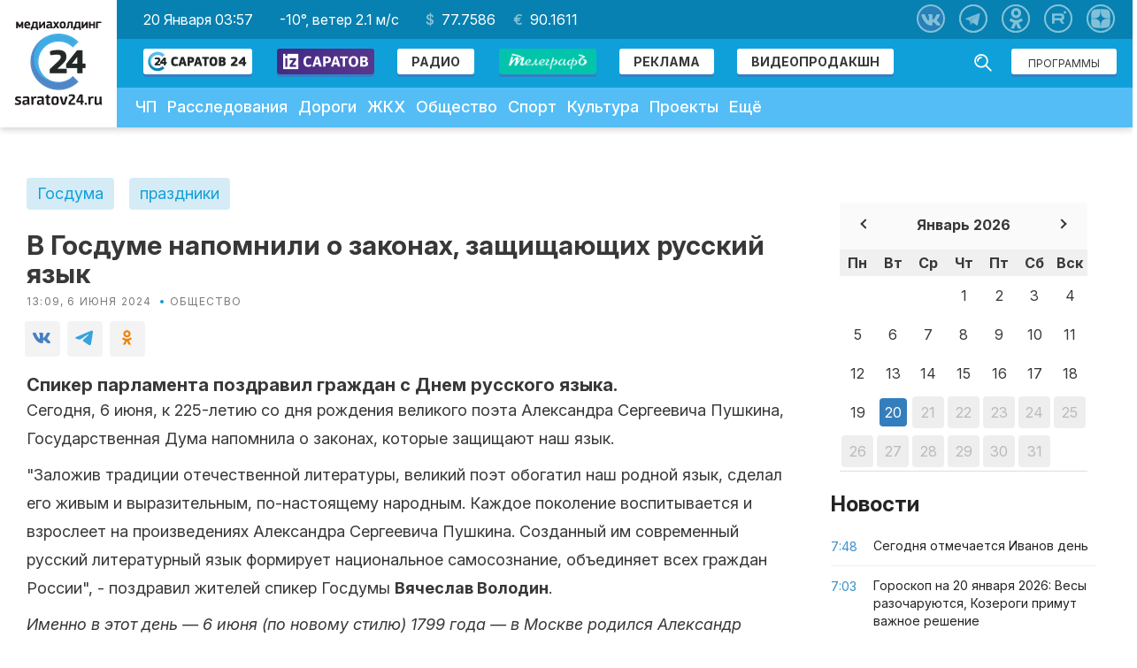

--- FILE ---
content_type: text/html; charset=UTF-8
request_url: https://saratov24.tv/news/v-gosdume-napomnili-o-zakonakh-zashchishchayushchikh-russkiy-yazyk/
body_size: 139587
content:
<!DOCTYPE html>
<html lang="ru" prefix="og: http://ogp.me/ns#">
<head>
    <!-- <meta charset="UTF-8"/> -->
    <meta http-equiv="Content-Security-Policy" content="upgrade-insecure-requests">
    <meta http-equiv="X-UA-Compatible" content="IE=edge"/>
<!--script data-ad-client="ca-pub-2613124652411215" async src="https://pagead2.googlesyndication.com/pagead/js/adsbygoogle.js"></script-->

            <title>В Госдуме напомнили о законах, защищающих русский язык | Саратов 24</title>
    
        <meta name="zen-verification" content="YpLBG6D5Fqkb4TZQFodTWHtgvLCDxLyvYHf8nifX0Nt1toFbZ1odRZDFP6W4g87q" />
    <meta name="viewport" content="width=device-width">
    <meta name="cmsmagazine" content="da0738f9ba7f2c0a03878b32a7c9bfc6">
    <meta name="apple-itunes-app" content="app-id=1114200408"/>
    <meta name="google-play-app" content="app-id=tv.saratov24"/>
    <meta name="theme-color" content="#10a0d9">
    <link rel="icon" sizes="192x192" href="/local/templates/saratov24/images/ico/apple-touch-icon-180x180.png">
    <!-- CMS MAGAZINE -->
    <meta name="cmsmagazine" content="683149969_0d4ad9bad8837f670e" />
            <link rel="apple-touch-icon" sizes="57x57"
              href="/local/templates/saratov24/images/ico/apple-touch-icon-57x57.png"/>
            <link rel="apple-touch-icon" sizes="60x60"
              href="/local/templates/saratov24/images/ico/apple-touch-icon-60x60.png"/>
            <link rel="apple-touch-icon" sizes="72x72"
              href="/local/templates/saratov24/images/ico/apple-touch-icon-72x72.png"/>
            <link rel="apple-touch-icon" sizes="76x76"
              href="/local/templates/saratov24/images/ico/apple-touch-icon-76x76.png"/>
            <link rel="apple-touch-icon" sizes="114x114"
              href="/local/templates/saratov24/images/ico/apple-touch-icon-114x114.png"/>
            <link rel="apple-touch-icon" sizes="120x120"
              href="/local/templates/saratov24/images/ico/apple-touch-icon-120x120.png"/>
            <link rel="apple-touch-icon" sizes="144x144"
              href="/local/templates/saratov24/images/ico/apple-touch-icon-144x144.png"/>
            <link rel="apple-touch-icon" sizes="152x152"
              href="/local/templates/saratov24/images/ico/apple-touch-icon-152x152.png"/>
            <link rel="apple-touch-icon" sizes="180x180"
              href="/local/templates/saratov24/images/ico/apple-touch-icon-180x180.png"/>
        <link rel="icon" type="image/png" sizes="16x16 32x32 64x64"
          href="/local/templates/saratov24/images/ico/favicon.png"/>
    <!--[if IE]>
    <link href="/local/templates/saratov24/images/ico/favicon.ico" rel="shortcut icon">
    <![endif]-->

    <link rel="canonical" href="https://saratov24.tv/news/v-gosdume-napomnili-o-zakonakh-zashchishchayushchikh-russkiy-yazyk/">
        <link rel="amphtml" href="https://saratov24.tv/news-amp/v-gosdume-napomnili-o-zakonakh-zashchishchayushchikh-russkiy-yazyk/"><!-- amp -->
        <script src="/local/templates/saratov24/js/vendor/jquery-1.11.1.min.js" data-skip-moving="true"></script>
    <script src="/local/templates/saratov24/js/vendor/jquery.query.js" data-skip-moving="true"></script>
        <meta http-equiv="Content-Type" content="text/html; charset=UTF-8" />
<meta name="robots" content="index, follow" />
<meta name="keywords" content="Госдума, праздники" />
<meta name="description" content="Спикер парламента поздравил граждан с Днем русского языка." />
<script data-skip-moving="true">(function(w, d, n) {var cl = "bx-core";var ht = d.documentElement;var htc = ht ? ht.className : undefined;if (htc === undefined || htc.indexOf(cl) !== -1){return;}var ua = n.userAgent;if (/(iPad;)|(iPhone;)/i.test(ua)){cl += " bx-ios";}else if (/Windows/i.test(ua)){cl += ' bx-win';}else if (/Macintosh/i.test(ua)){cl += " bx-mac";}else if (/Linux/i.test(ua) && !/Android/i.test(ua)){cl += " bx-linux";}else if (/Android/i.test(ua)){cl += " bx-android";}cl += (/(ipad|iphone|android|mobile|touch)/i.test(ua) ? " bx-touch" : " bx-no-touch");cl += w.devicePixelRatio && w.devicePixelRatio >= 2? " bx-retina": " bx-no-retina";if (/AppleWebKit/.test(ua)){cl += " bx-chrome";}else if (/Opera/.test(ua)){cl += " bx-opera";}else if (/Firefox/.test(ua)){cl += " bx-firefox";}ht.className = htc ? htc + " " + cl : cl;})(window, document, navigator);</script>

<link href="/bitrix/js/ui/design-tokens/dist/ui.design-tokens.min.css?172599853923463" type="text/css"  rel="stylesheet" />
<link href="/bitrix/js/ui/fonts/opensans/ui.font.opensans.min.css?16696715222320" type="text/css"  rel="stylesheet" />
<link href="/bitrix/js/main/popup/dist/main.popup.bundle.min.css?169203974526598" type="text/css"  rel="stylesheet" />
<link href="/bitrix/cache/css/s1/saratov24/page_e31214fe394d70b5bea127c52cdb79cf/page_e31214fe394d70b5bea127c52cdb79cf_v1.css?1754980217724" type="text/css"  rel="stylesheet" />
<link href="/bitrix/cache/css/s1/saratov24/template_3ed86e9fc8832dadf57f24e31636479a/template_3ed86e9fc8832dadf57f24e31636479a_v1.css?1754980217147259" type="text/css"  data-template-style="true" rel="stylesheet" />






<link rel="alternate" type="application/rss+xml" title="Новости «Саратов 24» в формате RSS" href="/rss/">
<style>
    .menu-primary-block {
        width: 100%;
        display: flex;
    }
    .menu-primary li ul ul {
        position: static;
        padding-left: 20px;
        line-height: 7px;
    }
    .menu-primary .menu-second ul{
        display:none !important;
    }
    .menu-primary .menu-second:hover ul{
        display:block !important;
    }
    @media (max-width:880px){
        .menu-primary-block {
            flex-direction: column;
        }
        .menu-primary li ul{
            background:#fff;
        }
        .menu-primary--item.dopl:hover > ul{
            background:#fff;
            display:block;
        }
    }
</style>
<link href="https://fonts.googleapis.com/css?family=PT+Serif" rel="stylesheet">
    <link href="https://fonts.googleapis.com/css?family=Rubik" rel="stylesheet">
    <link href="https://fonts.googleapis.com/css2?family=Inter:ital,opsz,wght@0,14..32,100..900;1,14..32,100..900&display=swap" rel="stylesheet">
    <link href="/local/templates/saratov24/local.css" type="text/css" rel="stylesheet">
<link href="https://fonts.googleapis.com/css?family=Archivo+Black" rel="stylesheet">
<link href="/local/templates/saratov24/components/bitrix/forum.topic.reviews/saratov24/style.css?v=1" type="text/css"
      rel="stylesheet"/>
<link href="/local/templates/saratov24/components/bitrix/forum.topic.reviews/saratov24/post.css?v=1" type="text/css"
      rel="stylesheet"/>
<style>
        .content-text .article-body img {
            display: none;
        }
    </style>
<style>
            .wg-fastnews {
                top: 0;
                position: relative;
            }
            .news-sidebar {
                position: sticky;
                top: 0;
            }
        </style>
<link href="/local/templates/saratov24/components/bitrix/forum.topic.reviews/saratov24/style.css?v=1" type="text/css"
      rel="stylesheet"/>
<link href="/local/templates/saratov24/components/bitrix/forum.topic.reviews/saratov24/post.css?v=1" type="text/css"
      rel="stylesheet"/>
<style>
    .subscribe-list a {
        color: #F72F2F;
    }
    .subscribe-list a:hover {
        color: #A82121;
    }
    .content-section {
        padding-top: 25px;
        padding-bottom: 25px;
    }
    .post-layout {
        margin: 0 !important;
    }
    .append-news-preloader {
        left: 0;
        top: 0;
        right: 0;
        bottom: 0;
        overflow: hidden;
        z-index: 2;
        border-radius: 0;
        height: 100px;
        display: none;
    }
    .append-news-preloader.show {
        display: block;
    }
    .append-news-preloader__image {
        position: relative;
        top: 50%;
        left: 50%;
        width: 70px;
        height: 70px;
        margin-top: -35px;
        margin-left: -35px;
        text-align: center;
        animation: preloader-rotate 2s infinite linear;
    }

    @keyframes preloader-rotate {
        100% {
            transform: rotate(360deg)
        }
    }
</style>
<style>
    form.form-box {
        display: none !important;
    }

    .inputWithIcon input[type="text"] {
        width: 100%;
        border: 2px solid #aaa;
        border-radius: 4px;
        margin: 8px 0;
        outline: none;
        padding: 8px;
        box-sizing: border-box;
        transition: 0.3s;
    }

    .inputWithIcon input[type="text"]:focus {
        border-color: #10a0d9;
        box-shadow: 0 0 8px 0 #10a0d9;
    }

    .inputWithIcon input[type="text"] {
        padding-left: 40px;
    }

    .inputWithIcon {
        position: relative;
        width: 60%;
        margin: 0 auto;
    }

    .inputWithIcon i {
        position: absolute;
        left: 0;
        top: 8px;
        padding: 9px 8px;
        color: #aaa;
        transition: 0.3s;
    }

    .inputWithIcon input[type="text"]:focus + i {
        color: #10a0d9;
    }

    .goo-block {
        margin-top: 20px;
    }

    .post-block {
        display: block;
        margin-bottom: 10px;
    }

    .post-block__news .post-block--title {
        height: auto;
        margin-bottom: 0;
    }

    @media (max-width: 375px) {
        .mm-body__inner .mm-body__line {
            max-width: 165px !important;
        }
    }
</style>
<style>
        .ad-blocks {
            padding: 0 0 70px 0;
            margin-top: -55px;
        }
        .mobile-ad-block {
            margin-top: 15px;
        }
    </style>
<style>
    #media_slide_100175 { padding: 0; margin: 0; background-color: #fff; }
    #media_slide_100175 .header, .footer { font-family: Georgia, Times New Roman, serif; font-size: 12px; text-align: center; position: relative; }
    #media_slide_100175 .header span, .footer a { color: #999; background-color: #fff; padding: 0 5px; }
    #media_slide_100175 .header { z-index: 3; }
    #media_slide_100175 .footer { bottom: 16px; z-index: 2; }
    #media_slide_100175 table { border: dashed 1px #ccc; border-collapse: collapse; position: relative; bottom: 7px; z-index: 1; }
    #media_slide_100175 table td { border-top: dashed 1px #ccc; border-bottom: dashed 1px #ccc; padding: 7px; }
    #media_slide_100175 table tr:first-child td { padding-top: 16px !important; }
    #media_slide_100175 table tr:last-child td { padding-bottom: 17px !important; }
    #media_slide_100175 table a { font-family: Georgia, Times New Roman, serif; font-size: 11px; color: #444; text-decoration: none; }
</style>

    
            <script src="https://vk.com/js/api/openapi.js?168" data-skip-moving="true"></script>
    <script data-skip-moving="true">
        document.addEventListener('DOMContentLoaded', function() {
            if (typeof VK !== 'undefined') {
                VK.init({
                    apiId: 6616620,
                    onlyWidgets: true
                });
                var poll = document.getElementById('vk_poll');
                if (poll) {
                    VK.Widgets.Poll("vk_poll", {width: "320"}, "1067966668_71ad386a19f8d89e28");
                }
            }
        });
    </script>

        
        <link rel="stylesheet" href="https://cdn.jsdelivr.net/npm/social-likes/dist/social-likes_flat.css?sad">
            
    
            <link rel="stylesheet" href="https://use.fontawesome.com/releases/v5.6.1/css/all.css" integrity="sha384-gfdkjb5BdAXd+lj+gudLWI+BXq4IuLW5IT+brZEZsLFm++aCMlF1V92rMkPaX4PP" crossorigin="anonymous">
    
    
            <link rel="stylesheet" href="//code.jquery.com/ui/1.11.4/themes/smoothness/jquery-ui.min.css?sad">

    <!-- FANCYBOX FOR VOTING PAGE -->
    <link rel="stylesheet" href="https://cdnjs.cloudflare.com/ajax/libs/fancybox/3.5.2/jquery.fancybox.min.css" type="text/css" media="screen" />

        <link rel="stylesheet" href="/local/templates/saratov24/css/pushy.css?sad">
    <link rel="stylesheet" href="/local/templates/saratov24/perfect-scrollbar.min.css?sad">

    <link rel="stylesheet" href="/local/templates/saratov24/np/css/likely.css?v=1">
    <link rel="stylesheet" href="/local/templates/saratov24/np/css/styles.css?v=1">
        <link rel="manifest" href="/manifest.json">
        <meta property="og:title" content="В Госдуме напомнили о законах, защищающих русский язык">
            <meta property="og:type" content="article">
        <meta property="og:image:type" content="image/jpg">
    <meta property="og:image:width" content="1200">
    <meta property="og:image:height" content="630">
    <meta name="twitter:card" content="summary_large_image">
    <meta name="twitter:site" content="@saratov24tv">
    <meta name="twitter:creator" content="@saratov24tv">
    <meta name="twitter:title" content="В Госдуме напомнили о законах, защищающих русский язык">
    <meta name="twitter:domain" content="saratov24.tv">
            
            <meta property="og:url" content="https://saratov24.tv/news/v-gosdume-napomnili-o-zakonakh-zashchishchayushchikh-russkiy-yazyk/">
    <meta name="yandex-verification" content="46f50821b9c2730c"/>

            <!-- Yandex.RTB1 -->
                      

    <style>
        .ad-margin {
            margin: 20px 0;
        }
.pt {padding-top: 115px;}
        .slider-layout--viewer-item {
            transition: transform .3s ease, opacity .2s ease;
        }

        .slider-layout--viewer-item.active {
            z-index: 99;
        }

        .no-transitions {
            transition: none;
        }

        .slider-layout--wrap {
            /*overflow: visible;*/
            text-align: center;
        }

        .event-item__content h3 {
            font-size: 32px;
            font-weight: 700;
            line-height: 36px;
        }

        .contacts-block {
            margin-top: 20px;
        }

        .contacts-layout {
            margin-top: 0;
        }

        .logo-about {
            padding-top: 100px;
            display: flex;
            justify-content: center;
            align-items: center;
        }

        .logo-title {
            font-size: 24px;
            text-transform: uppercase;
            text-align: left;
            display: block;
            color: #29A8E0;
            line-height: 24px;
            margin-left: 50px;
        }

        .logo-title span {
            font-size: 72px;
            letter-spacing: -2px;
            color: #3782C4;
            margin-left: -5px;
            line-height: 72px;
        }

        .logo-title .c24 {
            letter-spacing: -0.1em;
        }

        .section-content {
            max-width: 1000px;
            width: 100%;
            margin: 0 auto;
        }

        .section-content h1 {
            font-size: 48px;
            text-align: center;
            margin-top: 96px;
            color: #14aae6;
            margin-bottom: 48px;
        }

        .section-content h2 {
            font-size: 48px;
            text-align: center;
            margin-top: 60px;
            color: #14aae6;
            margin-bottom: 36px;
        }

        .section-content h3 {
            font-size: 32px;
            text-align: center;
            margin-top: 64px;
            color: #14aae6;
            margin-bottom: 32px;
        }

        .section-content > p {
            text-align: center;
            font-size: 22px;
            padding-bottom: 1em;
            line-height: 1.2em;
            color: #777;
            margin-bottom: 36px
        }

        .section-block {
            display: flex;
            justify-content: center;
            flex-wrap: wrap;
            width: 100%;
        }

        .section-block .block {
            width: 48%;
            padding: 0 10px 20px;
        }

        .section-block .block img {
            float: left;
            width: 96px;
            height: 96px;
            margin-right: 14px;
        }

        .section-block .block h3 {
            font-size: 32px;
            color: #000;
            margin-bottom: 18px;
            padding-top: 0;
        }

        .section-block .block span {
            color: #8A8A8A;
            clear: both;
        }

        .section-block .block p {
            padding: 0 0 12px 48px;
            line-height: 1.2em;
        }

        .section-block .block-small {
            width: 30%;
            padding: 0 10px 20px;
        }

        .section-block .block-small h3 {
            font-size: 32px;
            color: #000;
            padding-top: 30px;
            margin-bottom: 18px;
        }

        .section-block .block-small p {
            padding: 0 0 12px 12px;
            line-height: 1.2em;
            border-left: 3px solid #EEE;
            margin-left: 4px;
        }

        .section-chanels {
            max-width: 1000px;
            width: 100%;
            margin: 0 auto;
            text-align: center;
        }

        .chanel_list {
            display: flex;
            align-items: center;
            justify-content: center;
        }

        .chanel_list > * {
            margin-right: 10px;
        }

        .section-chanels h2 {
            font-size: 48px;
            text-align: center;
            margin: 60px 0 36px;
            color: #14aae6;
        }

        .section-chanels > p {
            text-align: center;
            font-size: 22px;
            padding-bottom: 1em;
            line-height: 1.2em;
            color: #777;
            clear: both;
            display: block;
            margin-bottom: 48px;
        }

        .section-chanels .chanel {
            width: 350px;
            margin: 0 auto 25px;
            text-align: left;
            clear: both;
            display: inline-block;
            padding: 0 100px;
            border-bottom: 2px #DDD dotted;
            padding-bottom: 20px;
        }

        .section-chanels .chanel img {
            width: 16px;
            padding-right: 10px;
            padding-top: 7px;
            float: left;
        }

        .section-chanels .chanel p {
            font-size: 24px;
        }

        .section-chanels .chanel span {
            font-size: 16px;
        }

        .section-mobi {
            max-width: 1000px;
            width: 100%;
            margin: 0 auto;
            text-align: center;
        }

        .section-mobi h2 {
            font-size: 48px;
            text-align: center;
            margin: 60px 0 36px;
            color: #14aae6;
        }

        .section-mobi > p {
            text-align: center;
            font-size: 22px;
            padding-bottom: 1em;
            line-height: 1.2em;
            color: #777;
            clear: both;
            display: block;
            margin-bottom: 48px;
        }

        .section-mobi > p:last-child {
            font-size: 18px;
        }

        .img_section {
            padding-bottom: 50px;
            overflow-x: auto;
            overflow-y: hidden;
            white-space: nowrap;
            height: auto;
        }

        .img_section img {
            width: 200px;
            height: auto;
        }

        .store {
            padding-bottom: 50px;
        }

        .store img {
            width: 135px;
            height: auto;
        }

        .footer-smi {
            padding-bottom: 10px;
        }

        .footer-smi p {
            font-size: 10px;
            color: #FFF;
            display: block;
            margin-top: 1.2em;
        }

        .footer-row {
            height: auto;
        }

        .about-section--details {
            margin-bottom: -64px;
        }

        .section-watch {
            background: url(/local/templates/saratov24/images/watch2.jpg) no-repeat 50% #00709d;
            height: 524px;
            color: #000;
        }

        .page-layout .about-hero .contacts-block img {
            float: right;
        }

        .owl-prev {
            font-size: 0;
        }

        .owl-next {
            font-size: 0;
        }

        .section-watch {
            background: none;
            height: auto;
            width: 100%;
        }

        .section-watch img {
            width: 100%;
        }

        .online-translation iframe {
            position: absolute !important;
            top: 0 !important;
            bottom: 0;
            right: 0;
            left: 0 !important;
            margin: auto;
        }

        .article-body a {
            color: #10a0d9;
        }

        .article-body a:hover {
            color: #3181c6;
        }

        .post-block.post-block__news.col-xs-6 {
            margin-bottom: 32px;
        }

        /* Android App Banner */

        #smartbanner {
            position: absolute;
            left: 0;
            top: -82px;
            border-bottom: 1px solid #e8e8e8;
            width: 100%;
            height: 78px;
            font-family: 'Helvetica Neue', sans-serif;
            background: -webkit-linear-gradient(top, #f4f4f4 0%, #cdcdcd 100%);
            background-image: -ms-linear-gradient(top, #F4F4F4 0%, #CDCDCD 100%);
            background-image: -moz-linear-gradient(top, #F4F4F4 0%, #CDCDCD 100%);
            box-shadow: 0 1px 2px rgba(0, 0, 0, 0.5);
            z-index: 9998;
            -webkit-font-smoothing: antialiased;
            overflow: hidden;
            -webkit-text-size-adjust: none;
        }

        #smartbanner, html.sb-animation {
            -webkit-transition: all .3s ease;
        }

        #smartbanner .sb-container {
            margin: 0 auto;
        }

        #smartbanner .sb-close {
            position: absolute;
            left: 5px;
            top: 5px;
            display: block;
            border: 2px solid #fff;
            width: 14px;
            height: 14px;
            font-family: 'ArialRoundedMTBold', Arial;
            font-size: 15px;
            line-height: 15px;
            text-align: center;
            color: #fff;
            background: #070707;
            text-decoration: none;
            text-shadow: none;
            border-radius: 14px;
            box-shadow: 0 2px 3px rgba(0, 0, 0, 0.4);
            -webkit-font-smoothing: subpixel-antialiased;
        }

        #smartbanner .sb-close:active {
            font-size: 13px;
            color: #aaa;
        }

        #smartbanner .sb-icon {
            position: absolute;
            left: 30px;
            top: 10px;
            display: block;
            width: 57px;
            height: 57px;
            background: rgba(0, 0, 0, 0.6);
            background-size: cover;
            border-radius: 10px;
            box-shadow: 0 1px 3px rgba(0, 0, 0, 0.3);
        }

        #smartbanner.no-icon .sb-icon {
            display: none;
        }

        #smartbanner .sb-info {
            position: absolute;
            left: 98px;
            top: 18px;
            width: 44%;
            font-size: 11px;
            line-height: 1.2em;
            font-weight: bold;
            color: #6a6a6a;
            text-shadow: 0 1px 0 rgba(255, 255, 255, 0.8);
        }

        #smartbanner #smartbanner.no-icon .sb-info {
            left: 34px;
        }

        #smartbanner .sb-info strong {
            display: block;
            font-size: 13px;
            color: #4d4d4d;
            line-height: 18px;
        }

        #smartbanner .sb-info > span {
            display: block;
        }

        #smartbanner .sb-info em {
            font-style: normal;
            text-transform: uppercase;
        }

        #smartbanner .sb-button {
            position: absolute;
            right: 20px;
            top: 24px;
            border: 1px solid #bfbfbf;
            padding: 0 10px;
            min-width: 10%;
            height: 24px;
            font-size: 14px;
            line-height: 24px;
            text-align: center;
            font-weight: bold;
            color: #6a6a6a;
            background: -webkit-linear-gradient(top, #efefef 0%, #dcdcdc 100%);
            text-transform: uppercase;
            text-decoration: none;
            text-shadow: 0 1px 0 rgba(255, 255, 255, 0.8);
            border-radius: 3px;
            box-shadow: 0 1px 0 rgba(255, 255, 255, 0.6), 0 1px 0 rgba(255, 255, 255, 0.7) inset;
        }

        #smartbanner .sb-button:active, #smartbanner .sb-button:hover {
            background: -webkit-linear-gradient(top, #dcdcdc 0%, #efefef 100%);
        }

        #smartbanner .sb-icon.gloss:after {
            content: '';
            position: absolute;
            left: 0;
            top: -1px;
            border-top: 1px solid rgba(255, 255, 255, 0.8);
            width: 100%;
            height: 50%;
            background: -webkit-linear-gradient(top, rgba(255, 255, 255, 0.7) 0%, rgba(255, 255, 255, 0.2) 100%);
            border-radius: 10px 10px 12px 12px;
        }

        #smartbanner.android {
            border-color: #212228;
            background: #3d3d3d url('[data-uri]');
            border-top: 5px solid #88B131;
            box-shadow: none;
        }

        #smartbanner.android .sb-close {
            border: 0;
            width: 17px;
            height: 17px;
            line-height: 17px;
            color: #b1b1b3;
            background: #1c1e21;
            text-shadow: 0 1px 1px #000;
            box-shadow: 0 1px 2px rgba(0, 0, 0, 0.8) inset, 0 1px 1px rgba(255, 255, 255, 0.3);
        }

        #smartbanner.android .sb-close:active {
            color: #eee;
        }

        #smartbanner.android .sb-info {
            color: #ccc;
            text-shadow: 0 1px 2px #000;
        }

        #smartbanner.android .sb-info strong {
            color: #fff;
        }

        #smartbanner.android .sb-button {
            min-width: 12%;
            border: 1px solid #DDDCDC;
            padding: 1px;
            color: #d1d1d1;
            background: none;
            border-radius: 0;
            box-shadow: none;
            min-height: 28px
        }

        #smartbanner.android .sb-button span {
            text-align: center;
            display: block;
            padding: 0 10px;
            background-color: #42B6C9;
            background-image: -webkit-gradient(linear, 0 0, 0 100%, from(#42B6C9), to(#39A9BB));
            background-image: -moz-linear-gradient(top, #42B6C9, #39A9BB);
            text-transform: none;
            text-shadow: none;
            box-shadow: none;
            min-height: 28px;
        }

        #smartbanner.android .sb-button:active, #smartbanner.android .sb-button:hover {
            background: none;
        }

        #smartbanner.android .sb-button:active span, #smartbanner.android .sb-button:hover span {
            background: #2AC7E1;
        }

        #smartbanner.windows .sb-icon {
            border-radius: 0px;
        }

        #jivo-iframe-container {
            display: none;
        }

        /* Android App Banner  end*/
                            .page-layout {
                padding-top: 0;
            }
            .content-section {
                padding-right: 0;
            }

            .content-section--main {
                width: calc(100% - 346px);
                display: inline-block;
            }

            .content-section--aside {
                position: static;
            }

            .wg-fastnews {
                position: static;
                border: none;
            }

            .content-section--aside-container {
                position: relative;
                display: inline-flex;
                /*justify-content: center;*/
                align-items: center;
                flex-direction: column;
                float: right;
                margin-bottom: 20px;
            }

            .content-section {
                display: flex;
            }

            @media screen and (max-width: 880px) {
                .content-section {
                    padding-top: 0;
                }
                .content-section {
                    flex-wrap: wrap;
                }

                .wg-fastnews {
                    display: none;
                }

                .content-section--main {
                    width: 100%;
                }

                .content-section--aside-container {
                    margin: 0;
                    width: 100%;
                }

                .article-body img {
                    float: none;
                    margin: 1em auto;
                }

                .mm-body__inner img {
                    float: none !important;
                }

                .mm-body__line a {
                    display: flex !important;
                    align-items: center;
                    justify-content: center;
                    flex-direction: column;
                }
            }
                .widget-meadiametricgs {
            margin-top: 20px;
        }

        @media (min-width: 480px) and (max-width: 1200px) {
            .widget-meadiametricgs {
                /*margin-bottom: 200px;*/
            }
        }

        @media (max-width: 481px) {
            .mm-body__inner > div {
                display: -webkit-box;
                display: -ms-flexbox;
                display: flex;
                flex-wrap: wrap;
                -ms-flex-wrap: wrap;
                -webkit-box-align: center;
                -ms-flex-align: center;
                align-items: center;
                -webkit-box-pack: stretch;
                -ms-flex-pack: stretch;
                justify-content: stretch;
            }

            .mm-body__line--text-over-image {
                width: calc(50% - 20px) !important;
                height: auto !important;
                margin: 10px !important;
            }
        }

        .main-slider {
            font-size: 0;
        }

        .main-slider img {
            max-width: 100%;
            height: auto;
        }

        .cackle-comment-count {
            font-weight: 600;
        }

        .header-middle {
            display: flex;
            flex-flow: row;
            justify-content: space-between;
            align-items: center;
            color: #fff;
            background: #0781b1;
            padding: 11px 1.875rem;
        }

        .header-social {
            position: relative;
            top: auto;
            right: auto;
        }

        .header-action {
            position: absolute;
            top: 56px;
            right: 10px;
        }

        .header-action .btn {
            margin: 12px 6px;
        }

        @media (max-width: 880px) {
            .header-middle {
                flex-flow: column;
                margin-left: -15px;
                margin-right: -15px;
                padding: 15px;
            }

            .icon-social {
                margin: 8px;
            }
        }

        .header-middle a {
            color: #fff;
        }

        .header-middle a:hover {
            color: #b8e3f4;
        }

        .dollar {
            position: relative;
        }

        .dollar:before {
            content: "$";
            position: relative;
            margin-right: 8px;
            font-weight: 600;
            opacity: .5;
        }

        .euro {
            position: relative;
        }

        .euro:before {
            content: "€";
            position: relative;
            margin-right: 8px;
            font-weight: 600;
            opacity: .5;
        }

        .header-middle__money span + span {
            margin-left: 16px;
        }

        .header-middle {
            justify-content: flex-start;
        }

        .header-middle a {
            margin: 0 15px;
        }

        .header-middle a:first-child {
            margin-left: 0;
        }

        .header-social a {
            margin: 0 8px;
        }

        .header-social {
            position: absolute;
            top: 5px;
            right: 12px;
        }

        .header-action {
            position: relative;
            top: auto;
            right: auto;
            float: right;
            margin-right: 12px;
        }

        .header-action .btn {
            margin: 13px 6px;
        }

        .header-nav--search {
            float: right;
            margin: 12px 6px;
        }

        .header-nav--search-field {
            padding: 7px 6px 6px 6px;
            box-shadow: 0 3px #3181c6;
        }

        .header-nav--search-btn.active {
            left: -23px;
            top: 5px;
            right: auto;
        }

        .header-nav--search-btn {
            top: 5px;
            left: auto;
            right: 6px;
            cursor: pointer;
        }

        .header-nav--search-field {
            float: right;
            margin-right: 50px;
        }

        .header-nav--search.active .header-nav--search-field {
            margin-right: 0;
        }

        .header-nav--search.active .btn-search {
            left: 13px;
        }

        .header-logo {
            display: -webkit-box;
            display: -ms-flexbox;
            display: flex;
            -webkit-box-orient: vertical;
            -webkit-box-direction: normal;
            -ms-flex-flow: column;
            flex-flow: column;
            -webkit-box-pack: center;
            -ms-flex-pack: center;
            justify-content: center;
            -webkit-box-align: center;
            -ms-flex-align: center;
            align-items: center
        }

        .menu-primary--item {
            position: relative;
        }

        header {
            z-index: 101 !important;
        }

        .menu-primary li ul {
            display: none;
            position: absolute;
            top: 51px;
            left: 0;
            z-index: 99;
            background: #54bdf5;
            min-width: 250px;
        }

        .menu-primary li ul a {
            font-size: 16px;
        }

        @media only screen and (min-width: 880px) {
            .menu-primary li:hover ul {
                display: block;
            }
        }

        @media only screen and (max-width: 880px) {
            .menu-primary li ul {
                position: relative;
                top: auto;
                left: auto;
            }

            .icon_open_submenu {
                display: inline-block;
                width: 51px;
                height: 51px;
                background: #13a9e4;
                vertical-align: middle;
                cursor: pointer;
                color: #fff;
                text-align: center;
                vertical-align: middle;
                line-height: 56px;
                font-size: 35px;
            }

            .menu-primary--item > a {
                display: inline-block !important;
                width: calc(100% - 57px);
            }
        }

        @media screen and (min-width: 880px) {
            .icon_open_submenu {
                display: none;
            }
        }

        .footer-row {
            z-index: 99;
        }

        @media only screen and (max-width: 1405px) {
            .header-nav {
                display: inline-block;
                width: 100%;
                vertical-align: top;
                margin-top: -5px;
            }

        }

        @media only screen and (max-width: 1024px) {
            .header-nav--search {
                width: 160px;
            }

            .header-nav--search.active .header-nav--search-field {
                width: 90%;
            }

            .header-broadcast {
                padding: 15px;
            }

            .header-middle {
                padding-left: 15px;
            }

            .menu-primary {
                margin-left: 0;
            }

            .header-broadcast--text {
                font-size: 15px;
            }

            .header-nav--search-field {
                padding: 6px 5px 5px 5px;
            }

            .header-nav--search {
                margin: 11px 6px;
            }
        }

        @media only screen and (width: 960px) {
            .header-nav--search {
                height: auto;
            }

            .header-nav--search.active {
                padding: 10px 45px;
                top: 89px;
                margin-left: 0px;
                margin-right: 0px;
            }

            .search-field {
                width: 100%;
            }

            .header-nav--search.active .btn-search {
                left: auto;
                right: 10px;
                top: 14px;
            }

            .header-nav--search-btn.active {
                left: 11px;
                top: 13px;
                right: auto;
            }

            .header-nav--search.active .header-nav--search-field {
                width: 100%;
            }

            .header-nav--search.active .btn-search {
                background: url(/local/templates/saratov24/images/search.svg) no-repeat;
            }
        }

        @media only screen and (max-width: 880px) {
            .mobile_menu .header-nav--search-btn {
                top: -58px;
            }

            .pushy.pushy-right {
                z-index: 9999 !important;
            }

            .header-middle__date, .header-middle__weather, .header-middle__money {
                display: none;
            }

            .header-nav .menu-primary {
                padding-bottom: 70px;
            }

            .row-header .header-nav--search {
                display: none !important;
            }

            .header-social {
                position: relative;
                top: auto;
                right: auto;
                text-align: center;
                width: 80%;
            }

            .page-banner a {
                padding-top: 15px;
            }

            .header-nav {
                display: block;
                margin-top: 0;
            }

            .header-social a {
                margin: 8px !important;
            }

            .header-social {
                padding: 0;
            }

            .header-nav--search-btn.active {
                left: 15px;
                top: 9px !important;
                right: auto;
            }

            .header-nav--search.active .btn-search {
                left: 52px;
            }

            .header-action .btn {
                display: block;
                top: auto;
                margin: 6px 36px;
            }

            .header-action {
                position: relative;
                top: auto;
                right: auto;
                float: none;
                margin-right: 0;
                padding-top: 10px;
                padding-bottom: 10px;
            }
        }

                    .header-banner__link {
                display: flex;
                justify-content: center;
                margin: 0 0 15px 0;
                position: relative;
                z-index: 9999;
            }
        
        
        .add-news {
            display: inline-block;
            position: absolute;
            top: 0;
            left: 0;
            text-align: center;
        }

        .add-news img{
            max-width: 100%;
            height: auto;
            width: 100%;
        }

        .wg-fastnews {
            top: 100px;
        }

        @media only screen and (max-width: 800px) {
            .page-layout {
                margin-top: 16px !important;
            }
            .row-cont {
                width: 100%;
            }
            .add-news{
                display: block;
                position: static;
                margin: 1rem 0;
            }
        }
        .icon-inst {
            background-image: url(/local/templates/saratov24/images/icons/instagram.svg);
            width: 32px;
            height: 32px;
            background-position: center;
            background-repeat: no-repeat;
            background-size: contain;
        }
        .icon-tiktok {
            background-image: url(/local/templates/saratov24/images/icons/tiktok.svg);
            width: 32px;
            height: 32px;
            background-position: center;
            background-repeat: no-repeat;
            background-size: contain;
        }
        .icon-yandex-zen {
            background-image: url(/local/templates/saratov24/images/icons/yandex-zen.svg);
            width: 32px;
            height: 32px;
            background-position: center;
            background-repeat: no-repeat;
            background-size: contain;
        }
        .icon-yarus {
            background-image: url(/local/templates/saratov24/images/icons/yarus-icon.svg);
            width: 32px;
            height: 32px;
            background-position: center;
            background-repeat: no-repeat;
            background-size: contain;
        }
        .icon-ok-new {
            background-image: url(/local/templates/saratov24/np/icons/ok-new.svg);
            width: 32px;
            height: 32px;
            background-position: center;
            background-repeat: no-repeat;
            background-size: contain;
        }
        .icon-rutube {
            background-image: url(/local/templates/saratov24/images/icons/rutube-icon.svg);
            width: 32px;
            height: 32px;
            background-position: center;
            background-repeat: no-repeat;
            background-size: contain;
        }
    </style>

    </head>
<body>

<div class="kit_popup_bg"></div>
<div class="kit_popup_window"></div>

<div class="mobile_menu transform_right">
    <form class="header-nav--search" action="/search/">
        <span class="header-nav--search-btn"></span>
        <button type="submit" class="btn-search"></button>
        <input class="header-nav--search-field" type="search" name="q" placeholder="Поиск по новостям">
    </form>
    <div class="menu-btn" style="margin:0;height:100%;width:55px;">
        <div style="margin-top:20px">
            <span class="icon-bar"></span>
            <span class="icon-bar"></span>
            <span class="icon-bar"></span>
        </div>
    </div>
    <div class="mobile_broadcast">
                                <div class="header-buttons">
                                        <a style="margin: 0 6px 0 0; " class="btn" href="https://t.me/saratovchbb?livestream" target="_blank">
                        <img width="70" alt="Саратов.Известия" src="/local/templates/saratov24/images/btn-iz-live@2x.png">

                    </a>
                    <a style=" top: 0; margin: 0 6px 0 0; " class="btn button-radio" href="https://saratov24.tv/radio/online/"><span>Радио</span></a>
                    <a style=" margin: 0 6px 0 0; width: 70px;" class="btn " href="https://t.me/saratov24ru?livestream" target="_blank">
                    <img width="77" alt="Саратов24" src="/local/templates/saratov24/images/btn-s24-live@2x.png">
                        <!-- <div class="icon-live"></div><span>Live</span> -->
                    </a>
                    
                    <a href="https://prov-telegraf.ru/" target="_blank" class="btn btn-telegraf-live" style="width:77px;height: 18px;margin: 0 6px 0 0;box-shadow: none;">
                        <img width="77" alt="Телеграф" src="/local/templates/saratov24/images/telegraf-logo-white-sm.png">
                    </a>
                    <a style=" top: 0; margin: 0 6px 0 0; " class="btn button-radio" href="https://saratov24.tv/advertising/"><span>Реклама</span></a>
                                        
                                    </div>
            </div>
    <a href="/" class="logo_mobile">
        <span></span>
    </a>
</div>

<div id="panel"></div>
<header class="row-header pushy pushy-right">
    <a title="На главную" href="/" class="header-logo">
        <span class="site-logo">Саратов24</span>
    </a>
    <div class="header-panel">
                <div class="header-middle">
            <a class="header-middle__date" href="/news/">
                <span data-date="date">20 января</span>
                <span data-date="time">07:57</span>
            </a>
            <a class="header-middle__weather" href="https://yandex.ru/pogoda/saratov">
                <span>-10°</span>,
                <span>ветер 2.1 м/c</span>
            </a>
            <a class="header-middle__money" href="https://www.cbr.ru/">
                <span class="dollar" data-rate="dollar" hidden></span>
                <span class="euro" data-rate="euro" hidden></span>
            </a>
            <div class="social-list">
                <a href="https://vk.com/saratov24" class="social-item" target="_blank">
                    <img src="/local/templates/saratov24/np/icons/vk.svg" alt="">
                </a>
                <a href="https://t.me/saratov24ru" class="social-item" target="_blank">
                    <img src="/local/templates/saratov24/np/icons/tg.svg" alt="">
                </a>
                <a href="https://ok.ru/saratov24" class="social-item" target="_blank">
                    <img width="40" src="/local/templates/saratov24/np/icons/ok-new.svg" alt="">
                </a>
                <a href="https://rutube.ru/channel/23535846/" class="social-item" target="_blank">
                    <img width="40" src="/local/templates/saratov24/np/icons/rutube-icon.svg" alt="">
                </a>
                <a href="https://dzen.ru/saratov24tv" class="social-item" target="_blank">
                    <svg width="40" height="40" viewBox="0 0 40 40" fill="none" xmlns="http://www.w3.org/2000/svg">
                        <path fill-rule="evenodd" clip-rule="evenodd" d="M19.8897 10.0001C15.7678 10.0005 12.9116 10.0142 11.4456 11.4459C10.014 12.9116 10.0003 15.9019 10.0003 19.8897C14.4283 19.7561 16.4532 19.6452 18.0682 18.0682C19.6452 16.4532 19.7561 14.4283 19.8897 10.0001ZM11.4453 28.5545C10.0137 27.0888 10 24.0985 10 20.1107C14.428 20.2443 16.453 20.3552 18.068 21.9322C19.6449 23.5472 19.7558 25.5721 19.8895 29.9999C15.7675 29.9999 12.9114 29.9866 11.4453 28.5545ZM20.1105 29.9999C20.2441 25.5721 20.3551 23.5472 21.9321 21.9322C23.547 20.3552 25.5719 20.2443 30 20.1107C29.9996 24.0985 29.9859 27.0888 28.5543 28.5545C27.0882 29.9866 24.2325 29.9999 20.1105 29.9999ZM20.1105 10.0001C20.2441 14.4283 20.3551 16.4532 21.9321 18.0682C23.547 19.6452 25.5719 19.7561 30 19.8897C29.9996 15.9019 29.9859 12.9116 28.5543 11.4459C27.0882 10.0142 24.2325 10.0005 20.1105 10.0001Z" fill="white"/>
                        <rect x="1" y="1" width="38" height="38" rx="19" stroke="white" stroke-width="2"/>
                    </svg>
                </a>
            </div>
            <div class="header-social">
                <a class="icon-social icon-vk" href="https://vk.com/saratov24" target="_blank"></a>
                <a class="icon-social icon-tg" href="https://t.me/saratov24ru" target="_blank"></a>
                <a class="icon-social icon-ok-new" href="https://ok.ru/saratov24" target="_blank"></a>
                <a class="icon-social icon-rutube" href="https://rutube.ru/channel/23535846/" target="_blank"></a>
                <a class="icon-social icon-yandex-zen" href="https://dzen.ru/saratov24tv" target="_blank"></a>
            </div>
        </div>
        <div class="header-panel--top">
                        <div class="header-buttons">
                <a href="https://t.me/saratov24ru?livestream" target="_blank" class="btn btn-s24-live">
                    <img src="/local/templates/saratov24/images/btn-s24-live@2x.png" alt="">
                </a>
                <a href="https://t.me/saratovchbb?livestream" target="_blank" class="btn btn-iz-live">
                    <img src="/local/templates/saratov24/images/btn-iz-live@2x.png" alt="">
                </a>
                <a class="btn btn-small btn-basic" href="https://saratov24.tv/radio/online/" style="font-weight: bold;font-size: 14px;padding: 4.5px 16px;">
                    <div style="bottom:0;">
                        РАДИО
                    </div>
                </a>
                <a href="https://prov-telegraf.ru/" target="_blank" class="btn btn-telegraf-live">
                    <img width="77" alt="Телеграф" src="/local/templates/saratov24/images/telegraf-logo-white-sm.png">
                </a>
                <a class="btn btn-small btn-basic" href="https://saratov24.tv/advertising/" style="font-weight: bold;font-size: 14px;padding: 4.5px 16px;">
                    <div style="bottom:0;">РЕКЛАМА</div>
                </a>
                <a class="btn btn-small btn-basic" href="https://saratov24.tv/video_production/" style="font-weight: bold;font-size: 14px;padding: 4.5px 16px;">
                    <div style="bottom:0;">ВИДЕОПРОДАКШН</div>
                </a>
            </div>
            <div class="header-actions">
                <div class="header-action">
                    <a style="display:none;" class="btn btn-small btn-basic" href="https://saratov24.tv/tv/">
                        <div>ТВ-программа</div>
                    </a>
                    <a style="display:none;" class="btn btn-small btn-basic" href="https://saratov24.tv/radio/online/">
                        <div>Слушать радио</div>
                    </a>
                    <a class="btn btn-small btn-basic" href="https://saratov24.tv/programs/">
                        <div>Программы</div>
                    </a>
                </div>
                <form class="header-nav--search" action="/search/">
                    <span class="header-nav--search-btn"></span>
                    <button type="submit" class="btn-search"></button>
                    <input class="header-nav--search-field" type="search" name="q" placeholder="Поиск по новостям">
                </form>
            </div>
        </div>
        <div class="header-nav">
            <div class="menu-primary">
                <div class="menu-primary-block">
	<ul class="menu-primary-block--left"> 
							<li class="menu-primary--item">
			 <a href="/newstags/proisshestviya/" class="					"> ЧП </a>
					<ul>
												<li> <a href="/newstag/%D0%94%D0%A2%D0%9F/"> ДТП </a> </li>
												<li> <a href="/newstag/%D0%BA%D1%80%D0%B8%D0%BC%D0%B8%D0%BD%D0%B0%D0%BB/"> Криминал </a> </li>
												<li> <a href="/newstag/%D0%BF%D0%BE%D0%B6%D0%B0%D1%80/"> Пожар </a> </li>
												<li> <a href="/newstag/%D0%BD%D0%B5%D1%81%D1%87%D0%B0%D1%81%D1%82%D0%BD%D1%8B%D0%B9+%D1%81%D0%BB%D1%83%D1%87%D0%B0%D0%B9/"> Несчастный случай </a> </li>
												<li> <a href="/newstag/%D0%BF%D1%80%D0%BE%D0%BF%D0%B0%D0%BB+%D1%80%D0%B5%D0%B1%D0%B5%D0%BD%D0%BE%D0%BA/"> Пропал ребенок </a> </li>
												<li> <a href="/newstag/%D0%BF%D1%80%D0%BE%D0%BF%D0%B0%D0%BB+%D1%87%D0%B5%D0%BB%D0%BE%D0%B2%D0%B5%D0%BA/"> Пропал человек </a> </li>
						
					</ul>
			</li>
					<li class="menu-primary--item">
			 <a href="/newstags/rassledovaniya/" class="					"> Расследования </a>
					<ul>
												<li> <a href="/newstag/%D0%A3%D0%B1%D0%B8%D0%B9%D1%81%D1%82%D0%B2%D0%BE+%D0%BB%D0%BE%D1%81%D1%8F+%D0%B2+%D0%9B%D1%8B%D1%81%D0%BE%D0%B3%D0%BE%D1%80%D1%81%D0%BA%D0%BE%D0%BC+%D1%80%D0%B0%D0%B9%D0%BE%D0%BD%D0%B5/"> Валерий Рашкин - браконьер </a> </li>
												<li> <a href="/newstag/%D0%BA%D0%BE%D1%80%D1%80%D1%83%D0%BF%D1%86%D0%B8%D1%8F+%D0%B2+%D1%81%D1%82%D1%80%D0%BE%D0%B8%D1%82%D0%B5%D0%BB%D1%8C%D1%81%D1%82%D0%B2%D0%B5/"> Коррупционный дуэт строителей и чиновников </a> </li>
												<li> <a href="/newstag/%D0%9D%D0%B8%D0%BA%D0%BE%D0%BB%D0%B0%D0%B9+%D0%91%D0%BE%D0%BD%D0%B4%D0%B0%D1%80%D0%B5%D0%BD%D0%BA%D0%BE/"> Шалости бизнесмена-коммуниста Николая Бондаренко </a> </li>
												<li> <a href="/newstag/%D0%B1%D0%BE%D0%B3%D0%B0%D1%82%D1%81%D1%82%D0%B2%D0%BE+%D0%B8+%D0%B1%D0%BB%D0%B0%D0%B3%D0%BE%D1%82%D0%B2%D0%BE%D1%80%D0%B8%D1%82%D0%B5%D0%BB%D1%8C%D0%BD%D0%BE%D1%81%D1%82%D1%8C/"> Богатство и благотворительность </a> </li>
						
					</ul>
			</li>
					<li class="menu-primary--item">
			 <a href="/newstags/dorogi/" class="					"> Дороги </a>
					<ul>
												<li> <a href="/newstag/%D1%80%D0%B5%D0%BC%D0%BE%D0%BD%D1%82+%D0%B4%D0%BE%D1%80%D0%BE%D0%B3/"> Ремонт дорог </a> </li>
												<li> <a href="/newstag/%D0%9F%D0%94%D0%94/"> Новшества в ПДД </a> </li>
												<li> <a href="/newstag/%D0%BE%D0%B3%D1%80%D0%B0%D0%BD%D0%B8%D1%87%D0%B0%D1%82+%D0%B4%D0%B2%D0%B8%D0%B6%D0%B5%D0%BD%D0%B8%D0%B5/"> Ограничение движения </a> </li>
												<li> <a href="/newstag/%D0%BE%D0%B1%D1%89%D0%B5%D1%81%D1%82%D0%B2%D0%B5%D0%BD%D0%BD%D1%8B%D0%B9+%D1%82%D1%80%D0%B0%D0%BD%D1%81%D0%BF%D0%BE%D1%80%D1%82/"> Общественный транспорт </a> </li>
												<li> <a href="https://saratov24.tv/probki-v-saratove/"> Пробки </a> </li>
												<li> <a href="/newstag/%D0%BF%D0%BB%D0%BE%D1%85%D0%B8%D0%B5+%D0%B4%D0%BE%D1%80%D0%BE%D0%B3%D0%B8/"> Разбитые дороги </a> </li>
						
					</ul>
			</li>
					<li class="menu-primary--item">
			 <a href="/newstags/zhkkh/" class="					"> ЖКХ </a>
					<ul>
												<li> <a href="/newstag/%D0%BD%D0%B5%D1%82+%D0%B2%D0%BE%D0%B4%D1%8B+%D0%A1%D0%B0%D1%80%D0%B0%D1%82%D0%BE%D0%B2/"> Отключение воды </a> </li>
												<li> <a href="/newstag/%D0%BE%D1%82%D0%BE%D0%BF%D0%B8%D1%82%D0%B5%D0%BB%D1%8C%D0%BD%D1%8B%D0%B9+%D1%81%D0%B5%D0%B7%D0%BE%D0%BD/"> Отопительный сезон </a> </li>
												<li> <a href="/newstag/%D0%BA%D0%BE%D0%BC%D0%BC%D1%83%D0%BD%D0%B0%D0%BB%D1%8C%D0%BD%D0%B0%D1%8F+%D0%B0%D0%B2%D0%B0%D1%80%D0%B8%D1%8F/"> Коммунальная авария </a> </li>
												<li> <a href="/newstag/%D0%BC%D1%83%D1%81%D0%BE%D1%80/"> Мусор </a> </li>
												<li> <a href="/newstag/%D0%BF%D1%80%D0%BE%D0%B1%D0%BB%D0%B5%D0%BC%D1%8B+%D0%96%D0%9A%D0%A5/"> Проблемы ЖКХ </a> </li>
												<li> <a href="/newstag/%D0%B1%D0%BB%D0%B0%D0%B3%D0%BE%D1%83%D1%81%D1%82%D1%80%D0%BE%D0%B9%D1%81%D1%82%D0%B2%D0%BE/"> Благоустройство </a> </li>
						
					</ul>
			</li>
					<li class="menu-primary--item">
			 <a href="/newstags/obshchestvo/" class="					"> Общество </a>
					<ul>
												<li> <a href="/newstag/%D0%B7%D0%B4%D0%BE%D1%80%D0%BE%D0%B2%D1%8C%D0%B5/"> Здоровье </a> </li>
												<li> <a href="/newstag/%D0%BE%D0%B1%D1%80%D0%B0%D0%B7%D0%BE%D0%B2%D0%B0%D0%BD%D0%B8%D0%B5/"> Образование </a> </li>
												<li> <a href="/newstag/%D1%8D%D0%BA%D0%BE%D0%BD%D0%BE%D0%BC%D0%B8%D0%BA%D0%B0/"> Экономика </a> </li>
												<li> <a href="/newstag/%D0%BD%D0%B5%D0%B4%D0%B2%D0%B8%D0%B6%D0%B8%D0%BC%D0%BE%D1%81%D1%82%D1%8C/"> Недвижимость </a> </li>
						
					</ul>
			</li>
					<li class="menu-primary--item">
			 <a href="/newstags/sport/" class="					"> Спорт </a>
					<ul>
												<li> <a href="/newstag/%D0%B1%D0%B0%D1%81%D0%BA%D0%B5%D1%82%D0%B1%D0%BE%D0%BB/"> Баскетбол </a> </li>
												<li> <a href="/newstag/%D1%84%D1%83%D1%82%D0%B1%D0%BE%D0%BB/"> Футбол </a> </li>
												<li> <a href="/newstag/%D1%85%D0%BE%D0%BA%D0%BA%D0%B5%D0%B9/"> Хоккей </a> </li>
												<li> <a href="/newstag/%D0%B2%D0%BE%D0%BB%D0%B5%D0%B9%D0%B1%D0%BE%D0%BB/"> Волейбол </a> </li>
						
					</ul>
			</li>
					<li class="menu-primary--item">
			 <a href="/newstags/afishar/" class="					"> Культура </a>
					<ul>
												<li> <a href="/newstag/%D0%B0%D1%84%D0%B8%D1%88%D0%B0/"> Афиша </a> </li>
												<li> <a href="/newstag/%D0%B3%D0%B0%D1%81%D1%82%D1%80%D0%BE%D0%BB%D0%B8/"> Гастроли </a> </li>
												<li> <a href="/newstag/%D0%BA%D1%83%D0%BB%D1%8C%D1%82%D1%83%D1%80%D0%B0/"> Культура </a> </li>
												<li> <a href="/newstag/%D0%B3%D0%BE%D1%80%D0%BE%D1%81%D0%BA%D0%BE%D0%BF/"> Гороскоп </a> </li>
												<li> <a href="/newstag/%D1%82%D1%83%D1%80%D0%B8%D0%B7%D0%BC/"> Туризм, путешествия </a> </li>
						
					</ul>
			</li>
					<li class="menu-primary--item">
			 <a href="/newstags/project/" class="					"> Проекты </a>
					<ul>
												<li> <a href="/voting/chelovek-s-bolshoy-bukvy-2024/"> Человек с большой буквы </a> </li>
												<li> <a href="/newstag/%D0%91%D0%BB%D0%BE%D0%B3%D0%B8/"> блоги </a> </li>
												<li> <a href="https://saratov24.tv/online/izvestia/"> телеканал &quot;Известия-Саратов&quot; </a> </li>
												<li> <a href="/maps/"> &quot;Безопасный Cаратов&quot; </a> </li>
												<li> <a href="/newstag/%D0%A7%D1%82%D0%BE+%D0%B4%D0%B5%D0%BB%D0%B0%D1%82%D1%8C+%D0%B5%D1%81%D0%BB%D0%B8/"> Что делать, если... </a> </li>
												<li> <a href="/newstag/%D0%9C%D0%B0%D0%BB%D0%B5%D0%BD%D1%8C%D0%BA%D0%B8%D0%B9+%D1%87%D0%B5%D0%BB%D0%BE%D0%B2%D0%B5%D0%BA+%D1%81+%D0%B1%D0%BE%D0%BB%D1%8C%D1%88%D0%BE%D0%B9+%D0%B1%D1%83%D0%BA%D0%B2%D1%8B/"> Маленький человек с большой буквы </a> </li>
												<li> <a href="/newstag/%D1%81%D0%BD%D0%B5%D0%B3+%D1%81%D0%BE%D1%81%D1%83%D0%BB%D1%8C%D0%BA%D0%B8+%D0%B3%D0%BE%D0%BB%D0%BE%D0%BB%D0%B5%D0%B4/"> &quot;Снег, сосульки, гололед&quot; </a> </li>
												<li> <a href="/game/"> играть </a> </li>
												<li> <a href="/newstag/%D0%A1%D0%BF%D1%80%D0%BE%D1%81%D0%B8+%D1%83+%D0%B4%D0%BE%D0%BA%D1%82%D0%BE%D1%80%D0%B0/"> Спроси у доктора </a> </li>
												<li> <a href="/newstag/%D0%A1%D0%B0%D0%B4%D0%BE%D0%B2%D0%B0%D1%8F+%D0%B0%D0%B7%D0%B1%D1%83%D0%BA%D0%B0/"> Садовая азбука </a> </li>
												<li> <a href="https://saratov24.tv/online/"> телеканал &quot;Саратов 24&quot; </a> </li>
						
					</ul>
			</li>
		 
		
			
		<li class="menu-primary--item dopl"> <a href="#">Ещё</a>
			<ul>
				<li><a href="/newstag/%D0%91%D0%B8%D0%B7%D0%BD%D0%B5%D1%81/">Бизнес</a></li>
				<li><a href="/newstag/%D0%9C%D0%B8%D1%80/">Мир</a></li>
				<li class="menu-second"> <a href="#">Область</a>
					<ul>
						<li><a href="/newstag/%D0%BD%D0%BE%D0%B2%D0%BE%D1%81%D1%82%D0%B8+%D0%AD%D0%BD%D0%B3%D0%B5%D0%BB%D1%8C%D1%81%D0%B0/">Энгельс</a></li>
						<li><a href="/newstag/%D0%BD%D0%BE%D0%B2%D0%BE%D1%81%D1%82%D0%B8+%D0%92%D0%BE%D0%BB%D1%8C%D1%81%D0%BA%D0%B0/">Вольск</a></li>
						<li><a href="/newstag/%D0%BD%D0%BE%D0%B2%D0%BE%D1%81%D1%82%D0%B8+%D0%91%D0%B0%D0%BB%D0%B0%D0%BA%D0%BE%D0%B2%D0%B0/">Балаково</a></li>
						<li><a href="/newstag/%D0%BD%D0%BE%D0%B2%D0%BE%D1%81%D1%82%D0%B8+%D0%91%D0%B0%D0%BB%D0%B0%D1%88%D0%BE%D0%B2%D0%B0/">Балашов</a></li>
						<li><a href="/newstag/%D0%BD%D0%BE%D0%B2%D0%BE%D1%81%D1%82%D0%B8+%D0%9C%D0%B0%D1%80%D0%BA%D1%81%D0%B0/">Маркс</a></li>
					</ul>
				</li>
				<li class="menu-second"> <a href="#">Саратов</a>
					<ul>
						<li><a href="/newstag/%D0%9B%D0%B5%D0%BD%D0%B8%D0%BD%D1%81%D0%BA%D0%B8%D0%B9+%D1%80%D0%B0%D0%B9%D0%BE%D0%BD/">Ленинский</a></li>
						<li><a href="/newstag/%D0%97%D0%B0%D0%B2%D0%BE%D0%B4%D1%81%D0%BA%D0%BE%D0%B9+%D1%80%D0%B0%D0%B9%D0%BE%D0%BD/">Заводской</a></li>
						<li><a href="/newstag/%D0%9A%D0%B8%D1%80%D0%BE%D0%B2%D1%81%D0%BA%D0%B8%D0%B9+%D1%80%D0%B0%D0%B9%D0%BE%D0%BD/">Кировский</a></li>
						<li><a href="/newstag/%D0%92%D0%BE%D0%BB%D0%B6%D1%81%D0%BA%D0%B8%D0%B9+%D1%80%D0%B0%D0%B9%D0%BE%D0%BD/">Волжский</a></li>
						<li><a href="/newstag/%D0%9E%D0%BA%D1%82%D1%8F%D0%B1%D1%80%D1%8C%D1%81%D0%BA%D0%B8%D0%B9+%D1%80%D0%B0%D0%B9%D0%BE%D0%BD/">Октябрьский</a></li>
						<li><a href="/newstag/%D0%A4%D1%80%D1%83%D0%BD%D0%B7%D0%B5%D0%BD%D1%81%D0%BA%D0%B8%D0%B9+%D1%80%D0%B0%D0%B9%D0%BE%D0%BD/">Фрунзенский</a></li>
					</ul>
				</li>
			</ul>
 		</li>
							</ul>
		</div>
<br>

            </div>
        </div>
    </div>
</header>

<section class="page-layout transform_right">

            <a href="https://saratov24.tv/order/" class="header-banner__link" style="display: none;">
            <img src="/local/templates/saratov24/images/banner/sar24-banner-stroke.png" alt="">
        </a>
    
    <section class="row">

    <div class="tv_gallery">
        <div class="center-flex">
            <div class="content">
                            </div>
        </div>
    </div>
            <div class="row-cont">
                            <div class="ad-margin">
                    <!-- Yandex.RTB R-A-1705096-4 -->
                    <div id="yandex_rtb_R-A-1705096-4"></div> 
                                    </div>
                    </div>
    <div class="row-cont">
	  
      
<div id="comp_473edf141f97135c24367a428c524a2c">

    
<section class="content-section">
    <section itemscope itemtype="https://schema.org/NewsArticle" class="content-section--main">
        <div data-block-id="134129" class="content-section--block-134129 content-section--test"
            data-title="В Госдуме напомнили о законах, защищающих русский язык" data-url="/news/v-gosdume-napomnili-o-zakonakh-zashchishchayushchikh-russkiy-yazyk">
            <meta itemscope itemprop="mainEntityOfPage" itemType="https://schema.org/WebPage"
                itemid="https://saratov24.tv/news/v-gosdume-napomnili-o-zakonakh-zashchishchayushchikh-russkiy-yazyk/" content=""/>
            <meta itemprop="datePublished"
                content="06.06.2024"/>
            <div style="display:none;" itemprop="publisher" itemscope itemtype="https://schema.org/Organization">
                <div itemprop="address" itemscope itemtype="https://schema.org/PostalAddress">
                    <span itemprop="streetAddress">1-й Соколовогорский проезд, 13А</span>
                    <span itemprop="addressLocality">Россия, Саратовская область, Саратов</span>
                    <span itemprop="telephone">+7 (8452) 75-22-47</span>
                </div>
                <div itemprop="logo" itemscope itemtype="https://schema.org/ImageObject">
                    <img itemprop="image" src="https://saratov24.tv/local/templates/saratov24/images/watch2.jpg"
                        alt="Саратов 24"/>
                    <meta itemprop="width" content="183px">
                    <meta itemprop="height" content="50px">
                </div>
                <meta itemprop="name" content="Саратов 24">
            </div>
                        <div class="content-text">
                <div class="article-layout">
                                                                
                    
                    <div class="article-header">
                                                    <div class="tag">
                                                                                                        <a class="tag-item" href="/search/index.php?tags=%D0%93%D0%BE%D1%81%D0%B4%D1%83%D0%BC%D0%B0">
                                        Госдума                                    </a>
                                                                                                        <a class="tag-item" href="/search/index.php?tags=%D0%BF%D1%80%D0%B0%D0%B7%D0%B4%D0%BD%D0%B8%D0%BA%D0%B8">
                                        праздники                                    </a>
                                                            </div>
                                                                        <h1 class="newsarticlehead" itemprop="headline" style="margin-bottom:0">
                            В Госдуме напомнили о законах, защищающих русский язык                        </h1>
                        <div class="meta-list">
                            <div class="meta-item">
                                <span class="post-block--date">
                                                                            13:09, 6 июня 2024                                                                    </span>
                            </div>
                                                            <div class="meta-item">Общество</div>
                                                    </div>
                        <div class="likely-container">
                            <div class="likely likely-big">
                                <div class="vkontakte"></div>
                                <div class="telegram"></div>
                                <div class="odnoklassniki"></div>
                            </div>
                        </div>
                    </div>
                    <!--AUDIOFILE-->
                                        <!--///AUDIOFILE-->
                    <div itemprop="articleBody" class="article-body">
                                                <div class="article-body-text">
                            <h4>Спикер парламента поздравил граждан с Днем русского языка.</h4>
 Сегодня, 6 июня, к 225-летию со дня рождения великого поэта&nbsp;Александра Сергеевича Пушкина, Государственная Дума напомнила о законах, которые защищают наш язык.<br>
 <br>
 "Заложив традиции отечественной литературы, великий поэт обогатил наш родной язык, сделал его живым и выразительным, по-настоящему народным. Каждое поколение воспитывается и взрослеет на произведениях Александра Сергеевича Пушкина. Созданный им современный русский литературный язык формирует национальное самосознание, объединяет всех граждан России", - поздравил жителей спикер Госдумы <b>Вячеслав Володин</b>.<br>
 <br>
 <i>Именно в этот день — 6 июня (по новому стилю) 1799 года — в Москве родился Александр Пушкин. В советские времена этот праздник отмечался, как Пушкинский праздник поэзии.</i><br>
 <i> </i><br>
 <i>
В 2011 году президент России подписал указ о ежегодном праздновании 6 июня Дня русского языка.</i><br>
 <br>                        </div>
                                                <div class="subscribe">
                            <div class="subscribe-heading">Подписывайтесь на saratov24.ru</div>
                            <div class="subscribe-list">
                                <a href="https://t.me/saratov24ru" rel="nofollow noopenner" target="_blank">Телеграм</a>
                                <a href="https://vk.com/saratov24" rel="nofollow noopenner" target="_blank">ВКонтакте</a>
                                <a href="https://ok.ru/saratov24" rel="nofollow noopenner" target="_blank">Одноклассники</a>
                            </div>
                        </div>
                    </div>
                                        <div class="article-footer">
                                                    <div class="tag">
                                                                                                        <a class="tag-item" href="/search/index.php?tags=%D0%93%D0%BE%D1%81%D0%B4%D1%83%D0%BC%D0%B0">
                                        Госдума                                    </a>
                                                                                                        <a class="tag-item" href="/search/index.php?tags=%D0%BF%D1%80%D0%B0%D0%B7%D0%B4%D0%BD%D0%B8%D0%BA%D0%B8">
                                        праздники                                    </a>
                                                            </div>
                                                <div class="likely-container">
                            <div class="likely-heading">Поделиться</div>
                            <div class="likely likely-big">
                                <div class="vkontakte"></div>
                                <div class="telegram"></div>
                                <div class="odnoklassniki"></div>
                            </div>
                        </div>
                    </div>

                    
                </div>
            </div>
            <div id="mc-container"></div>
            
                            <div class="ad-margin">
                    <!-- Yandex.RTB R-A-1705096-6 -->
                    <div id="yandex_rtb_R-A-1705096-6"></div>
                                    </div>
            
            <div class="article__userbar">
                <div class="article__userbar-table">
                    <div class="article__userbar-item m-emoji">
                        <div class="article__userbar-emoji">
                            <div class="emoji">
                                <a href="#" data-type="LIKE" data-title="Нравится" data-id=""
                                data-news="134129" class="emoji-item m-type-s1 m-active"
                                data-num="0">
                                    <div class="emoji__item">
                                        <i>
                                            <svg class="svg-icon" viewBox="0 0 40 40" xmlns="http://www.w3.org/2000/svg">
                                                <path fill-rule="evenodd" clip-rule="evenodd"
                                                    d="M13 20l4.064-6.489V7.987c0-.545.442-.987.987-.987A3.949 3.949 0 0 1 22 10.949V16h7a2 2 0 1 1 0 4 2 2 0 1 1 0 4h-1a2 2 0 1 1 0 4h-1a2 2 0 1 1 0 4H17a4 4 0 0 1-4-4v-8zm-1-.016V32H8V19.984h4z"></path>
                                            </svg>
                                        </i>
                                        <span class="m-value">0</span>
                                    </div>
                                    <div class="emoji__title" style="display: none;">
                                        Интересный контент
                                    </div>
                                </a>
                                <a href="#" class="emoji-item m-type-s2 m-active"
                                data-type="HAHA"
                                data-news="134129"
                                data-title="Ха-Ха"
                                data-id=""
                                data-num="0">
                                    <div class="emoji__item">
                                        <i>
                                            <svg class="svg-icon" viewBox="0 0 40 40" id="icon-haha"
                                                xmlns="http://www.w3.org/2000/svg">
                                                <path fill-rule="evenodd" clip-rule="evenodd"
                                                    d="M20 33c7.18 0 13-5.82 13-13S27.18 7 20 7 7 12.82 7 20s5.82 13 13 13zm9.5-13.327c0 5.737-4.253 9.827-9.5 9.827s-9.5-4.09-9.5-9.827v-1.239c0-.341.392-.544.684-.358 6.132 3.906 11.429 3.904 17.634-.006.292-.184.682.018.682.358v1.245z"></path>
                                            </svg>
                                        </i>
                                        <span class="m-value">0</span>
                                    </div>
                                    <div class="emoji__title" style="display: none;">
                                        Хорошая новость
                                    </div>
                                </a>
                                <a href="#" class="emoji-item m-type-s3 m-active" data-type="WOW"
                                data-news="134129" data-title="Удивительно" data-id=""
                                data-num="0">
                                    <div class="emoji__item">
                                        <i>
                                            <svg class="svg-icon" viewBox="0 0 40 40" id="icon-wow"
                                                xmlns="http://www.w3.org/2000/svg">
                                                <path fill-rule="evenodd" clip-rule="evenodd"
                                                    d="M20 33c7.18 0 13-5.82 13-13S27.18 7 20 7 7 12.82 7 20s5.82 13 13 13zm-4.5-18a1.5 1.5 0 1 0 0-3 1.5 1.5 0 0 0 0 3zM20 29.533c2.872 0 5.2-2.91 5.2-6.5s-2.328-6.5-5.2-6.5c-2.872 0-5.2 2.91-5.2 6.5s2.328 6.5 5.2 6.5zM26 13.5a1.5 1.5 0 1 1-3 0 1.5 1.5 0 0 1 3 0z"></path>
                                            </svg>
                                        </i>
                                        <span class="m-value">0</span>
                                    </div>
                                    <div class="emoji__title" style="display: none;">
                                        Не интересная новость
                                    </div>
                                </a>
                                <a href="#" class="emoji-item m-type-s5 m-active" data-type="AWFUL"
                                data-news="134129" data-title="Возмутительно" data-id=""
                                data-num="0">
                                    <div class="emoji__item">
                                        <i>
                                            <svg class="svg-icon" viewBox="0 0 40 40" id="icon-angry"
                                                xmlns="http://www.w3.org/2000/svg">
                                                <path fill-rule="evenodd" clip-rule="evenodd"
                                                    d="M20 33c7.18 0 13-5.82 13-13S27.18 7 20 7 7 12.82 7 20s5.82 13 13 13zm-1.252-9.9l.435-.754-8.78-5.07-.875 1.516 2.444 1.411a3.712 3.712 0 0 0 6.774 2.9l-.005-.002.007-.001zm2.504 0l-.435-.754 8.78-5.07.875 1.516-2.444 1.411a3.712 3.712 0 0 1-6.774 2.9l.005-.002-.007-.001z"></path>
                                            </svg>
                                        </i>
                                        <span class="m-value">0</span>
                                    </div>
                                    <div class="emoji__title" style="display: none;">
                                        Про такое не стоит писать
                                    </div>
                                </a>
                            </div>
                        </div>
                    </div>
                </div>
            </div>

            <div>
                            </div>

                                        <div class="post-layout news-more-load news-more-block-134129" 
                    id="134129"
                    data-next="134128"
                    data-nextcode="">
                    <div class="section-header">
                        <h2 class="section-header--title">
                            Новости
                                                        по теме</h2>
                    </div>

                                                                    <a href="/news/nikolay-pankov-rasskazal-o-prioritetakh-raboty-v-vesennyuyu-sessiyu-gosdumy/" class="post-block post-block__news"
                        id="bx_4143949705_162770">
                            <h3 class="post-block--title">Николай Панков рассказал о приоритетах работы в весеннюю сессию Госдумы                                                            </h3>
                            <div class="post-block--text">
                                <p></p>
                            </div>
                            <span class="post-block--date">13 января</span>
                        </a>
                                                                    <a href="/news/v-gosdume-rasskazali-vliyayut-li-na-deputatov-magnitnye-buri/" class="post-block post-block__news"
                        id="bx_4143949705_162336">
                            <h3 class="post-block--title">В Госдуме рассказали, влияют ли на депутатов магнитные бури                                                            </h3>
                            <div class="post-block--text">
                                <p></p>
                            </div>
                            <span class="post-block--date">29 декабря</span>
                        </a>
                                                                    <a href="/news/v-gosdume-predlozhili-usilit-kontrol-za-prodazhey-feyerverkov-i-petard/" class="post-block post-block__news"
                        id="bx_4143949705_162175">
                            <h3 class="post-block--title">В Госдуме предложили усилить контроль за продажей фейерверков и петард                                                            </h3>
                            <div class="post-block--text">
                                <p></p>
                            </div>
                            <span class="post-block--date">25 декабря</span>
                        </a>
                                                                    <a href="/news/volodin-70-zakonov-gosdumy-podderzhany-vsemi-fraktsiyami-vklyuchaya-oppozitsiyu/" class="post-block post-block__news"
                        id="bx_4143949705_162133">
                            <h3 class="post-block--title">Володин: 70% законов Госдумы поддержаны всеми фракциями, включая оппозицию                                                            </h3>
                            <div class="post-block--text">
                                <p></p>
                            </div>
                            <span class="post-block--date">24 декабря</span>
                        </a>
                                                                    <a href="/news/s-novogo-goda-uvelichatsya-stoimost-pensionnykh-ballov-i-fiksirovannye-vyplaty-k-pensii/" class="post-block post-block__news"
                        id="bx_4143949705_162091">
                            <h3 class="post-block--title">С Нового года увеличатся стоимость пенсионных баллов и фиксированные выплаты к пенсии                                                            </h3>
                            <div class="post-block--text">
                                <p></p>
                            </div>
                            <span class="post-block--date">24 декабря</span>
                        </a>
                                                                    <a href="/news/volodin-napomnil-napomnil-deputatam-gosdumy-chto-u-politikov-otpuskov-ne-byvaet/" class="post-block post-block__news"
                        id="bx_4143949705_162052">
                            <h3 class="post-block--title">Володин напомнил депутатам Госдумы, что у политиков &quot;отпусков не бывает&quot;                                                            </h3>
                            <div class="post-block--text">
                                <p></p>
                            </div>
                            <span class="post-block--date">23 декабря</span>
                        </a>
                                    </div>
                                </div>
        <div class="append-news section-news-134129">
            <div class="uploaded-news-list"></div>
            <div class="append-news-preloader">
                <svg class="append-news-preloader__image" role="img" xmlns="http://www.w3.org/2000/svg" viewBox="0 0 512 512">
                    <path fill="currentColor" d="M304 48c0 26.51-21.49 48-48 48s-48-21.49-48-48 21.49-48 48-48 48 21.49 48 48zm-48 368c-26.51 0-48 21.49-48 48s21.49 48 48 48 48-21.49 48-48-21.49-48-48-48zm208-208c-26.51 0-48 21.49-48 48s21.49 48 48 48 48-21.49 48-48-21.49-48-48-48zM96 256c0-26.51-21.49-48-48-48S0 229.49 0 256s21.49 48 48 48 48-21.49 48-48zm12.922 99.078c-26.51 0-48 21.49-48 48s21.49 48 48 48 48-21.49 48-48c0-26.509-21.491-48-48-48zm294.156 0c-26.51 0-48 21.49-48 48s21.49 48 48 48 48-21.49 48-48c0-26.509-21.49-48-48-48zM108.922 60.922c-26.51 0-48 21.49-48 48s21.49 48 48 48 48-21.49 48-48-21.491-48-48-48z">
                    </path>
                </svg>
            </div>
        </div>
    </section>

        <div class="content-section--aside-container" id="container">
                    <div class="ad-margin">
                <!-- Yandex.RTB R-A-1705096-1 -->
                <div id="yandex_rtb_R-A-1705096-1-134129"></div>
                            </div>
        
        <div class="calendar-layout">
            <div id="my-calendar_news"></div>
        </div>

                        <div class="news-sidebar">
            <div id="side-include">
<div class="wg-fastnews" style="height:500px;">
    <h2 class="wg-fastnews--title mobile-hidden fortest">
								<a href="/news/" >Новости</a>
		    </h2>
    
    <h2 class="wg-fastnews--title mobile-visible">
        <a href="/news/">Лента</a>
    </h2>
    <div class="wg-fastnews--list">
                                    <a href="/news/segodnya-otmechaetsya-ivanov-den/" id="bx_3966226736_127294"
                class="wg-fastnews--list-item">
                    <span class="wg-fastnews--list-item--date">
                        7:48                    </span>
                    <div class="wg-fastnews--list-item--title">
                                                Сегодня отмечается Иванов день                                                <span class="cackle-comment-count"
                            data-cackle-url="https://saratov24.tv/news/segodnya-otmechaetsya-ivanov-den/">
                        </span>
                    </div>
                </a>
                                                <a href="/news/goroskop-na-20-yanvarya-2026-vesy-razocharuyutsya-kozerogi-primut-vazhnoe-reshenie-/" id="bx_3966226736_163071"
                class="wg-fastnews--list-item">
                    <span class="wg-fastnews--list-item--date">
                        7:03                    </span>
                    <div class="wg-fastnews--list-item--title">
                                                Гороскоп на 20 января 2026: Весы разочаруются, Козероги примут важное решение                                                 <span class="cackle-comment-count"
                            data-cackle-url="https://saratov24.tv/news/goroskop-na-20-yanvarya-2026-vesy-razocharuyutsya-kozerogi-primut-vazhnoe-reshenie-/">
                        </span>
                    </div>
                </a>
                                                <a href="/news/ugrozu-ataki-bpla-snyali-na-territorii-saratovskoy-oblasti/" id="bx_3966226736_163084"
                class="wg-fastnews--list-item">
                    <span class="wg-fastnews--list-item--date">
                        6:59                    </span>
                    <div class="wg-fastnews--list-item--title">
                                                    <div class="fasnews-icons">                                            <img src="/local/templates/saratov24/images/icons/danger.svg" alt="Важно">
                                                                        </div>
                                                Угрозу атаки БПЛА сняли на территории Саратовской области                                                <span class="cackle-comment-count"
                            data-cackle-url="https://saratov24.tv/news/ugrozu-ataki-bpla-snyali-na-territorii-saratovskoy-oblasti/">
                        </span>
                    </div>
                </a>
                                                <a href="/news/vo-vtorik-v-saratove-ozhidaetsya-sneg/" id="bx_3966226736_163080"
                class="wg-fastnews--list-item">
                    <span class="wg-fastnews--list-item--date">
                        6:00                    </span>
                    <div class="wg-fastnews--list-item--title">
                                                Во вторник в Саратове ожидается снег                                                <span class="cackle-comment-count"
                            data-cackle-url="https://saratov24.tv/news/vo-vtorik-v-saratove-ozhidaetsya-sneg/">
                        </span>
                    </div>
                </a>
                                                <a href="/news/v-saratovskoy-oblasti-vtoroy-den-podryad-obyavlena-ugroza-bpla-/" id="bx_3966226736_163085"
                class="wg-fastnews--list-item">
                    <span class="wg-fastnews--list-item--date">
                        1:52                    </span>
                    <div class="wg-fastnews--list-item--title">
                                                    <div class="fasnews-icons">                                            <img src="/local/templates/saratov24/images/icons/danger.svg" alt="Важно">
                                                                        </div>
                                                В Саратовской области второй день подряд объявлена угроза БПЛА                                                  <span class="cackle-comment-count"
                            data-cackle-url="https://saratov24.tv/news/v-saratovskoy-oblasti-vtoroy-den-podryad-obyavlena-ugroza-bpla-/">
                        </span>
                    </div>
                </a>
                                                <a href="/news/odnoy-strokoy-19-ynvarya-2026/" id="bx_3966226736_163083"
                class="wg-fastnews--list-item">
                    <span class="wg-fastnews--list-item--date">
                        22:15                    </span>
                    <div class="wg-fastnews--list-item--title">
                                                Одной строкой: 19 января 2026                                                <span class="cackle-comment-count"
                            data-cackle-url="https://saratov24.tv/news/odnoy-strokoy-19-ynvarya-2026/">
                        </span>
                    </div>
                </a>
                                                <a href="/news/vooruzhennye-sily-rossii-prodolzhayut-provedenie-spetsialnoy-voennoy-operatsii/" id="bx_3966226736_163081"
                class="wg-fastnews--list-item">
                    <span class="wg-fastnews--list-item--date">
                        21:31                    </span>
                    <div class="wg-fastnews--list-item--title">
                                                Вооруженные Силы России продолжают проведение специальной военной операции                                                <span class="cackle-comment-count"
                            data-cackle-url="https://saratov24.tv/news/vooruzhennye-sily-rossii-prodolzhayut-provedenie-spetsialnoy-voennoy-operatsii/">
                        </span>
                    </div>
                </a>
                                                <a href="/news/v-sitimatike-poobeshchali-vyvezti-musor-so-vsekh-problemnykh-uchastkov-saratova-do-kontsa-nedeli/" id="bx_3966226736_163078"
                class="wg-fastnews--list-item">
                    <span class="wg-fastnews--list-item--date">
                        20:51                    </span>
                    <div class="wg-fastnews--list-item--title">
                                                В &quot;Ситиматике&quot; пообещали вывезти мусор со всех проблемных участков Саратова до конца недели                                                <span class="cackle-comment-count"
                            data-cackle-url="https://saratov24.tv/news/v-sitimatike-poobeshchali-vyvezti-musor-so-vsekh-problemnykh-uchastkov-saratova-do-kontsa-nedeli/">
                        </span>
                    </div>
                </a>
                                                <a href="/news/v-bare-saratova-muzhchina-vystrelil-iz-travmaticheskogo-pistoleta/" id="bx_3966226736_163077"
                class="wg-fastnews--list-item">
                    <span class="wg-fastnews--list-item--date">
                        20:21                    </span>
                    <div class="wg-fastnews--list-item--title">
                                                В баре Саратова мужчина выстрелил из травматического пистолета                                                <span class="cackle-comment-count"
                            data-cackle-url="https://saratov24.tv/news/v-bare-saratova-muzhchina-vystrelil-iz-travmaticheskogo-pistoleta/">
                        </span>
                    </div>
                </a>
                                                <a href="/news/saratovskiy-voennyy-gospital-peredan-v-federalnuyu-sobstvennost/" id="bx_3966226736_163076"
                class="wg-fastnews--list-item">
                    <span class="wg-fastnews--list-item--date">
                        19:47                    </span>
                    <div class="wg-fastnews--list-item--title">
                                                Саратовский военный госпиталь передан в федеральную собственность                                                <span class="cackle-comment-count"
                            data-cackle-url="https://saratov24.tv/news/saratovskiy-voennyy-gospital-peredan-v-federalnuyu-sobstvennost/">
                        </span>
                    </div>
                </a>
                                                <a href="/news/s-nachalom-zanyatiy-v-shkolakh-v-saratovskoy-oblasti-otmechaetsya-prirost-zabolevaemosti-orvi/" id="bx_3966226736_163075"
                class="wg-fastnews--list-item m-hidden">
                    <span class="wg-fastnews--list-item--date">
                        19:17                    </span>
                    <div class="wg-fastnews--list-item--title">
                                                С началом занятий в школах в Саратовской области отмечается прирост заболеваемости ОРВИ                                                <span class="cackle-comment-count"
                            data-cackle-url="https://saratov24.tv/news/s-nachalom-zanyatiy-v-shkolakh-v-saratovskoy-oblasti-otmechaetsya-prirost-zabolevaemosti-orvi/">
                        </span>
                    </div>
                </a>
                                                <a href="/news/na-tverskom-zavode-nachalas-sborka-novykh-vityazey-m-dlya-saratova/" id="bx_3966226736_163074"
                class="wg-fastnews--list-item m-hidden">
                    <span class="wg-fastnews--list-item--date">
                        18:48                    </span>
                    <div class="wg-fastnews--list-item--title">
                                                    <div class="fasnews-icons">                                            <img src="/local/templates/saratov24/images/icons/movie.svg" alt="Видео">
                                                                        </div>
                                                На Тверском заводе началась сборка новых &quot;Витязей-М&quot; для Саратова                                                <span class="cackle-comment-count"
                            data-cackle-url="https://saratov24.tv/news/na-tverskom-zavode-nachalas-sborka-novykh-vityazey-m-dlya-saratova/">
                        </span>
                    </div>
                </a>
                                                <a href="/news/saratovtsev-prosyat-ne-parkovatsya-etoy-nochyu-na-nekotorykh-ulitsakh/" id="bx_3966226736_163073"
                class="wg-fastnews--list-item m-hidden">
                    <span class="wg-fastnews--list-item--date">
                        18:24                    </span>
                    <div class="wg-fastnews--list-item--title">
                                                Саратовцев просят не парковаться этой ночью на некоторых улицах                                                <span class="cackle-comment-count"
                            data-cackle-url="https://saratov24.tv/news/saratovtsev-prosyat-ne-parkovatsya-etoy-nochyu-na-nekotorykh-ulitsakh/">
                        </span>
                    </div>
                </a>
                                                <a href="/news/luchshie-sledovateli-saratovskoy-oblasti-poluchili-gosudarstvennye-nagrady/" id="bx_3966226736_163070"
                class="wg-fastnews--list-item m-hidden">
                    <span class="wg-fastnews--list-item--date">
                        17:44                    </span>
                    <div class="wg-fastnews--list-item--title">
                                                    <div class="fasnews-icons">                                            <img src="/local/templates/saratov24/images/icons/photo.svg" alt="Фото">
                                                                        </div>
                                                Лучшие следователи Саратовской области получили государственные награды                                                <span class="cackle-comment-count"
                            data-cackle-url="https://saratov24.tv/news/luchshie-sledovateli-saratovskoy-oblasti-poluchili-gosudarstvennye-nagrady/">
                        </span>
                    </div>
                </a>
                                                <a href="/news/saratovskie-veterinary-predupredili-vladeltsev-kotov-ob-opasnosti-ulichnykh-drak-posle-sluchaya-s-ko/" id="bx_3966226736_163069"
                class="wg-fastnews--list-item m-hidden">
                    <span class="wg-fastnews--list-item--date">
                        17:24                    </span>
                    <div class="wg-fastnews--list-item--title">
                                                    <div class="fasnews-icons">                                            <img src="/local/templates/saratov24/images/icons/photo.svg" alt="Фото">
                                                                        </div>
                                                Саратовские ветеринары предупредили владельцев котов об опасности уличных драк после случая с котом Борисом                                                <span class="cackle-comment-count"
                            data-cackle-url="https://saratov24.tv/news/saratovskie-veterinary-predupredili-vladeltsev-kotov-ob-opasnosti-ulichnykh-drak-posle-sluchaya-s-ko/">
                        </span>
                    </div>
                </a>
                                                <a href="/news/donorstvo-krovi-v-saratovskoy-oblasti-vyroslo-na-tret-za-god/" id="bx_3966226736_163068"
                class="wg-fastnews--list-item m-hidden">
                    <span class="wg-fastnews--list-item--date">
                        16:59                    </span>
                    <div class="wg-fastnews--list-item--title">
                                                Донорство крови в Саратовской области выросло на треть за год                                                <span class="cackle-comment-count"
                            data-cackle-url="https://saratov24.tv/news/donorstvo-krovi-v-saratovskoy-oblasti-vyroslo-na-tret-za-god/">
                        </span>
                    </div>
                </a>
                                                <a href="/news/politseyskie-spasli-76-letnego-pensionera-prolezhavshego-v-sugrobe-sem-chasov/" id="bx_3966226736_163065"
                class="wg-fastnews--list-item m-hidden">
                    <span class="wg-fastnews--list-item--date">
                        15:59                    </span>
                    <div class="wg-fastnews--list-item--title">
                                                    <div class="fasnews-icons">                                            <img src="/local/templates/saratov24/images/icons/photo.svg" alt="Фото">
                                                                        </div>
                                                Полицейские спасли 76-летнего пенсионера, пролежавшего в сугробе семь часов                                                <span class="cackle-comment-count"
                            data-cackle-url="https://saratov24.tv/news/politseyskie-spasli-76-letnego-pensionera-prolezhavshego-v-sugrobe-sem-chasov/">
                        </span>
                    </div>
                </a>
                                                <a href="/news/chto-delat-esli-ne-khochesh-zabolet-posle-kupaniya-v-prorubi/" id="bx_3966226736_163061"
                class="wg-fastnews--list-item m-hidden">
                    <span class="wg-fastnews--list-item--date">
                        15:50                    </span>
                    <div class="wg-fastnews--list-item--title">
                                                Что делать, если не хочешь заболеть после купания в проруби                                                <span class="cackle-comment-count"
                            data-cackle-url="https://saratov24.tv/news/chto-delat-esli-ne-khochesh-zabolet-posle-kupaniya-v-prorubi/">
                        </span>
                    </div>
                </a>
                                                <a href="/news/pristavy-zastavili-saratovchanku-pustit-byvshego-muzha-v-ego-kvartiru/" id="bx_3966226736_163063"
                class="wg-fastnews--list-item m-hidden">
                    <span class="wg-fastnews--list-item--date">
                        15:30                    </span>
                    <div class="wg-fastnews--list-item--title">
                                                Приставы заставили саратовчанку пустить бывшего мужа в его квартиру                                                <span class="cackle-comment-count"
                            data-cackle-url="https://saratov24.tv/news/pristavy-zastavili-saratovchanku-pustit-byvshego-muzha-v-ego-kvartiru/">
                        </span>
                    </div>
                </a>
                                                <a href="/news/v-saratovskom-tyuze-bunt-na-maloy-stsene-posle-remonta/" id="bx_3966226736_163060"
                class="wg-fastnews--list-item m-hidden">
                    <span class="wg-fastnews--list-item--date">
                        15:03                    </span>
                    <div class="wg-fastnews--list-item--title">
                                                    <div class="fasnews-icons">                                            <img src="/local/templates/saratov24/images/icons/photo.svg" alt="Фото">
                                                                        </div>
                                                В саратовском ТЮЗе &quot;Бунт&quot; на малой сцене после ремонта                                                <span class="cackle-comment-count"
                            data-cackle-url="https://saratov24.tv/news/v-saratovskom-tyuze-bunt-na-maloy-stsene-posle-remonta/">
                        </span>
                    </div>
                </a>
                                                <a href="/news/reabilitatsionnye-tsentry-regiona-poluchat-novoe-oborudovanie/" id="bx_3966226736_163059"
                class="wg-fastnews--list-item m-hidden">
                    <span class="wg-fastnews--list-item--date">
                        14:58                    </span>
                    <div class="wg-fastnews--list-item--title">
                                                Реабилитационные центры региона получат новое оборудование                                                <span class="cackle-comment-count"
                            data-cackle-url="https://saratov24.tv/news/reabilitatsionnye-tsentry-regiona-poluchat-novoe-oborudovanie/">
                        </span>
                    </div>
                </a>
                                                <a href="/news/gubernator-busargin-potreboval-usilit-kontrol-za-uborkoy-krysh-i-vyvozom-snega/" id="bx_3966226736_163058"
                class="wg-fastnews--list-item m-hidden">
                    <span class="wg-fastnews--list-item--date">
                        14:34                    </span>
                    <div class="wg-fastnews--list-item--title">
                                                Губернатор Бусаргин потребовал усилить контроль за уборкой крыш и вывозом снега                                                <span class="cackle-comment-count"
                            data-cackle-url="https://saratov24.tv/news/gubernator-busargin-potreboval-usilit-kontrol-za-uborkoy-krysh-i-vyvozom-snega/">
                        </span>
                    </div>
                </a>
                                                <a href="/news/saratovtsev-prizvali-regulyarno-prokhodit-dispanserizatsiyu/" id="bx_3966226736_163051"
                class="wg-fastnews--list-item m-hidden">
                    <span class="wg-fastnews--list-item--date">
                        14:30                    </span>
                    <div class="wg-fastnews--list-item--title">
                                                Саратовцев призвали регулярно проходить диспансеризацию                                                <span class="cackle-comment-count"
                            data-cackle-url="https://saratov24.tv/news/saratovtsev-prizvali-regulyarno-prokhodit-dispanserizatsiyu/">
                        </span>
                    </div>
                </a>
                                                <a href="/news/17-uchastnikov-svo-uzhe-rabotayut-v-organakh-vlasti-saratovskoy-oblasti/" id="bx_3966226736_163055"
                class="wg-fastnews--list-item m-hidden">
                    <span class="wg-fastnews--list-item--date">
                        13:43                    </span>
                    <div class="wg-fastnews--list-item--title">
                                                17 участников СВО уже работают в органах власти Саратовской области                                                <span class="cackle-comment-count"
                            data-cackle-url="https://saratov24.tv/news/17-uchastnikov-svo-uzhe-rabotayut-v-organakh-vlasti-saratovskoy-oblasti/">
                        </span>
                    </div>
                </a>
                                                <a href="/news/saratovtsam-rasskazali-uvelichitsya-li-edinoe-posobie-esli-ego-naznachili-v-proshlom-godu/" id="bx_3966226736_163048"
                class="wg-fastnews--list-item m-hidden">
                    <span class="wg-fastnews--list-item--date">
                        13:27                    </span>
                    <div class="wg-fastnews--list-item--title">
                                                Саратовцам рассказали, увеличится ли единое пособие, если его назначили в прошлом году                                                <span class="cackle-comment-count"
                            data-cackle-url="https://saratov24.tv/news/saratovtsam-rasskazali-uvelichitsya-li-edinoe-posobie-esli-ego-naznachili-v-proshlom-godu/">
                        </span>
                    </div>
                </a>
                                </div>
    <div class="mobile-block">
        <a class="button button-outline" href="https://saratov24.tv/news/">Все новости</a>
    </div>
</div>
</div>
            <div id="ok_group_widget" class="is-desktop" style="margin-top: 25px;"></div>
                    </div>
    </div>
    </section>


</div></div>
<div id="ok_group_widget-footer" class="is-mobile" style="margin-top: 25px; justify-content: center;">
</div>
  <div class="ad-margin">
	 <!-- Yandex.RTB R-A-1705096-3 -->
	<div id="yandex_rtb_R-A-1705096-3">
	</div>
	 </div>

            <div class="row-cont">
            <div class="widget-meadiametricgs">
                <div class="section-header" style="display: none;">
                    <h2 class="section-header--title">Новости партнеров</h2>
                </div>

                <!--<script data-skip-moving="true" src='//mediametrics.ru/partner/inject/injectv2.js' type='text/javascript'
                        id='MediaMetricsInject' data-adaptive='true' data-img='true' data-imgsize='196' data-type='img-big'
                        data-bgcolor='FFFFFF' data-bordercolor='000000' data-linkscolor='232323' data-transparent=''
                        data-rows='6' data-inline='' data-fontfamily='Roboto' data-border='' data-borderwidth='0'
                        data-place='left' data-fontsize='14' data-lineheight=18 data-visiblerows=3 data-fontweight=100
                        data-fontalign=left data-textposition="bottom" data-fontfamilycurrent="Roboto"
                        data-period='online' data-alignment='horizontal' data-country='ru'
                        data-site='mmet/saratov24_tv'></script>-->
                            </div>
        </div>
    </section>
</section>

    
    <div class="test"></div> 
                        <div class="ad-blocks">
                <div class="ad-margin">
                    <!-- Yandex.RTB R-A-1705096-1 -->
                    <div id="yandex_rtb_R-A-1705096-1"></div> 
                                    </div>
            </div>
            

<footer class="footer-row row transform_right">
    <div class="row-cont">
        <div class="grid-layout">
            <div class="col-xs-3">
                <div class="footer-warning">
                    <div class="footer-copyright">
                        &copy; Саратов 24, 2014-2026                    </div>

<!-- Top100 (Kraken) Widget -->
<span style="display: none;" id="top100_widget"></span>
<!-- END Top100 (Kraken) Widget -->

<!-- Top100 (Kraken) Counter -->
<noscript>
  <img src="//counter.rambler.ru/top100.cnt?pid=7070901" alt="Топ-100" />
</noscript>
<!-- END Top100 (Kraken) Counter -->

                </div>
            </div>
            <div class="col-xs-6">
                <ul class="footer-nav">
                     	<li class=" active">
		<a href="/news/">Новости</a>
	</li>
	<li class="">
		<a href="/about/">Саратов 24</a>
	</li>
	<li class="">
		<a href="/about/izvestia/">IZ Саратов</a>
	</li>
	<li class="">
		<a href="/video_production/">Видеопродакшн</a>
	</li>
	<li class="">
		<a href="/advertising/">Реклама</a>
	</li>
	<li class="">
		<a href="/contacts/">Контакты</a>
	</li>
                </ul>
                <div class="footer-warning">Мнение авторов может не совпадать с позицией редакции</div>
            </div>
            <div class="col-xs-3">
                <div class="nps-block age-restriction">
                    <span>18+</span>
                </div>
                 <div class="nps-block">
                    <a href="https://nopreset.ru/" class="nps-link" target="_blank">Создание сайта &mdash;
                        <span class="nps-link__name">nopreset</span>
                    </a>
                </div>

                <div class="nps-block">
                    <a href="https://yksweb.ru/" class="nps-link" target="_blank" title="Предлагаем создание сайтов под ключ в Саратове | Профессиональная команда разработчиков |  Гибкая система сотрудничества. Бесплатная консультация по телефону: 8 (8452) 65-97-71">
                        Техническая поддержка сайта &mdash;<br>
                        <span style="
                            display: flex;
                            justify-content: flex-end;
                            align-items: center;
                        ">
                            <img src="https://yksweb.ru/assets/images/favicons/favicon-32x32.png" alt="Предлагаем создание сайтов под ключ в Саратове | Профессиональная команда разработчиков |  Гибкая система сотрудничества. Бесплатная консультация по телефону: 8 (8452) 65-97-71" width="22" height="22" style="margin-right: 5px">
                            <span class="nps-link__name">YKSoft</span>
                        </span>
                    </a>
                </div>
            </div>
            <div class="footer-smi">
                <div class="col-xs-6">
                    <p>
                        Сетевое издание "Саратов24" зарегистрировано Федеральной службой по надзору в сфере связи, информационных 
                        технологий и массовых коммуникаций - регистрационный номер Эл № ФС77-86403 от 11 декабря 2023 г.
                    </p>
                    <p>Адрес электронной почты редакции: <a style="color: #fff" href="mailto:info@saratov24.tv">info@saratov24.tv</a></p>
                    <p>Адрес редакции и учредителя: 410038, Саратовская обл., г.о. город Саратов, г. Саратов, 1-й Соколовогорский пр-д, зд. 13А, оф. 112</p>
                    <p>Телефон редакции: <a style="color: #fff" href="tel:+78452752247">+7 (8452) 75-22-47</a></p>
                </div>
                <div class="col-xs-6">
                    <p>
                        «ГЛАВНЫЙ» — среди региональных (не федеральных) телеканалов с собственным 24-х часовым
                        программированием, осуществляющих 24-х часовое вещание на территории Саратовской области.
                        Телеканал
                        «Саратов 24» производит самое большое количество телепрограмм о Саратове и Саратовской области
                        среди
                        всех региональных телеканалов, вещающих на территории Саратовской области.
                    </p>
                    <p>Учредитель: Общество с ограниченной ответственностью "РА "Саратов 24".<br>Главный редактор Трекозова Ю.А.</p>
                    <p>Настоящий ресурс содержит материалы 18+</p>
                    <!--<p>
                        <a style="color:#3181c6;" href="/confidentiality/">
                            Политика конфиденциальности
                        </a>
                    </p>-->
                </div>
                <!--
                <div class="col-xs-6">
                    <p>
                        Сайт является средством массовой информации. Свидетельство о регистрации СМИ Эл № ФС77-60521 от
                        20 января 2015 г.
                    </p>
                    <p>
                        Телеканал является средством массовой информации. Свидетельство о регистрации СМИ Эл №ФС77-65990
                        от 6 июня 2016 г. выдано Федеральной Службой по надзору в сфере связи, информационных технологий
                        и массовых коммуникаций.
                    </p>
                </div>
                <div class="col-xs-6">
                    <p>
                        «ГЛАВНЫЙ» — среди региональных (не федеральных) телеканалов с собственным 24-х часовым
                        программированием, осуществляющих 24-х часовое вещание на территории Саратовской области.
                        Телеканал
                        «Саратов 24» производит самое большое количество телепрограмм о Саратове и Саратовской области
                        среди
                        всех региональных телеканалов, вещающих на территории Саратовской области.
                    </p>
                </div>-->
            </div>
        </div>
    </div>

<!-- Top.Mail.Ru counter -->
<noscript><div><img src="https://top-fwz1.mail.ru/counter?id=3333628;js=na" style="position:absolute;left:-9999px;" alt="Top.Mail.Ru" /></div></noscript>
<!-- /Top.Mail.Ru counter -->

    <!--LiveInternet counter--><!--/LiveInternet-->

    <!--LiveInternet logo--><a href="https://www.liveinternet.ru/click"
    target="_blank"><img src="https://counter.yadro.ru/logo?44.6"
    title="LiveInternet"
    alt="" style="border:0; display: none;" width="31" height="31"/></a><!--/LiveInternet-->
</footer>
<div class="scrollTop">
    <span></span>
</div>
<div class="footer-aurora">
     <ul class="footer-nav">
            <li>
            <a href="/news/">Новости</a>
        </li>
            <li>
            <a href="/about/">Саратов 24</a>
        </li>
            <li>
            <a href="/about/izvestia/">IZ Саратов</a>
        </li>
            <li>
            <a href="/video_production/">Видеопродакшн</a>
        </li>
            <li>
            <a href="/advertising/">Реклама</a>
        </li>
            <li>
            <a href="/contacts/">Контакты</a>
        </li>
    </ul>
    <div class="row grid-layout">
        <div class="col-xs-12">
            <div class="footer-warning">Мнение авторов может не совпадать с позицией редакции</div>
        </div>
    </div>
    <div class="footer-smi">
        <div class="grid-layout">
            <div class="col-xs-12">
                <p>
                    Сетевое издание "Саратов24" зарегистрировано Федеральной службой по надзору в сфере связи, информационных 
                    технологий и массовых коммуникаций - регистрационный номер Эл № ФС77-86403 от 11 декабря 2023 г.
                </p>
                <p>Адрес электронной почты редакции: <a style="color: #fff" href="mailto:info@saratov24.tv">info@saratov24.tv</a></p>
                <p>Адрес редакции и учредителя: 410038, Саратовская обл., г.о. город Саратов, г. Саратов, 1-й Соколовогорский пр-д, зд. 13А, оф. 112</p>
                <p>Телефон редакции: <a style="color: #fff" href="tel:+78452752247">+7 (8452) 75-22-47</a></p>
                <p>Учредитель: Общество с ограниченной ответственностью "РА "Саратов 24".<br>Главный редактор Трекозова Ю.А.</p>
                <p>Настоящий ресурс содержит материалы 18+</p>
                <!--<p>
                    <a style="color:#3181c6;" href="/confidentiality/">
                        Политика конфиденциальности
                    </a>
                </p>-->
            </div>
        </div>
    </div>
    <div class="nps-block age-restriction">
        <span>18+</span>
    </div>
    <!--
    <a href="https://www.aurora-site.ru/" class="footer-aurora__link" target="_blank">Адаптивная верстка</a> &mdash; <a
            href="https://www.seo-russia.com/" class="footer-aurora__link" target="_blank"> Аврора</a>
    <a href="https://www.88005557776.ru/" class="footer-aurora__link-image" target="_blank">
<img src="/images/logo_a.png" alt="Аврора Интернет">
    </a>-->
</div>

<div class="site-overlay"></div>

<script>if(!window.BX)window.BX={};if(!window.BX.message)window.BX.message=function(mess){if(typeof mess==='object'){for(let i in mess) {BX.message[i]=mess[i];} return true;}};</script>
<script>(window.BX||top.BX).message({"JS_CORE_LOADING":"Загрузка...","JS_CORE_NO_DATA":"- Нет данных -","JS_CORE_WINDOW_CLOSE":"Закрыть","JS_CORE_WINDOW_EXPAND":"Развернуть","JS_CORE_WINDOW_NARROW":"Свернуть в окно","JS_CORE_WINDOW_SAVE":"Сохранить","JS_CORE_WINDOW_CANCEL":"Отменить","JS_CORE_WINDOW_CONTINUE":"Продолжить","JS_CORE_H":"ч","JS_CORE_M":"м","JS_CORE_S":"с","JSADM_AI_HIDE_EXTRA":"Скрыть лишние","JSADM_AI_ALL_NOTIF":"Показать все","JSADM_AUTH_REQ":"Требуется авторизация!","JS_CORE_WINDOW_AUTH":"Войти","JS_CORE_IMAGE_FULL":"Полный размер"});</script><script src="/bitrix/js/main/core/core.min.js?1725998779225422"></script><script>BX.Runtime.registerExtension({"name":"main.core","namespace":"BX","loaded":true});</script>
<script>BX.setJSList(["\/bitrix\/js\/main\/core\/core_ajax.js","\/bitrix\/js\/main\/core\/core_promise.js","\/bitrix\/js\/main\/polyfill\/promise\/js\/promise.js","\/bitrix\/js\/main\/loadext\/loadext.js","\/bitrix\/js\/main\/loadext\/extension.js","\/bitrix\/js\/main\/polyfill\/promise\/js\/promise.js","\/bitrix\/js\/main\/polyfill\/find\/js\/find.js","\/bitrix\/js\/main\/polyfill\/includes\/js\/includes.js","\/bitrix\/js\/main\/polyfill\/matches\/js\/matches.js","\/bitrix\/js\/ui\/polyfill\/closest\/js\/closest.js","\/bitrix\/js\/main\/polyfill\/fill\/main.polyfill.fill.js","\/bitrix\/js\/main\/polyfill\/find\/js\/find.js","\/bitrix\/js\/main\/polyfill\/matches\/js\/matches.js","\/bitrix\/js\/main\/polyfill\/core\/dist\/polyfill.bundle.js","\/bitrix\/js\/main\/core\/core.js","\/bitrix\/js\/main\/polyfill\/intersectionobserver\/js\/intersectionobserver.js","\/bitrix\/js\/main\/lazyload\/dist\/lazyload.bundle.js","\/bitrix\/js\/main\/polyfill\/core\/dist\/polyfill.bundle.js","\/bitrix\/js\/main\/parambag\/dist\/parambag.bundle.js"]);
</script>
<script>BX.Runtime.registerExtension({"name":"fx","namespace":"window","loaded":true});</script>
<script>BX.Runtime.registerExtension({"name":"ui.design-tokens","namespace":"window","loaded":true});</script>
<script>BX.Runtime.registerExtension({"name":"ui.fonts.opensans","namespace":"window","loaded":true});</script>
<script>BX.Runtime.registerExtension({"name":"main.popup","namespace":"BX.Main","loaded":true});</script>
<script>BX.Runtime.registerExtension({"name":"popup","namespace":"window","loaded":true});</script>
<script>(window.BX||top.BX).message({"LANGUAGE_ID":"ru","FORMAT_DATE":"DD.MM.YYYY","FORMAT_DATETIME":"DD.MM.YYYY HH:MI:SS","COOKIE_PREFIX":"BITRIX_SM","SERVER_TZ_OFFSET":"14400","UTF_MODE":"Y","SITE_ID":"s1","SITE_DIR":"\/","USER_ID":"","SERVER_TIME":1768881422,"USER_TZ_OFFSET":0,"USER_TZ_AUTO":"Y","bitrix_sessid":"4cc0618aedeeafeb16f40fae650cf39b"});</script><script src="https://yastatic.net/pcode/adfox/loader.js"></script>
<script src="https://cdn.onesignal.com/sdks/OneSignalSDK.js"></script>
<script src="/bitrix/js/main/core/core_fx.min.js?15439373599768"></script>
<script src="/bitrix/js/main/popup/dist/main.popup.bundle.min.js?172599872565824"></script>
<script>BX.setCSSList(["\/local\/templates\/saratov24\/components\/bitrix\/catalog.section\/news_home_fast\/style.css","\/local\/templates\/saratov24\/styles.css","\/local\/templates\/saratov24\/template_styles.css"]);</script>
<script type='text/javascript'>window['recaptchaFreeOptions']={'size':'normal','theme':'light','badge':'bottomright','version':'','action':'','lang':'ru','key':'6Lcyq9EZAAAAAGOVXpLWOby_K_FZOnRe3nBrXOUK'};</script>
<script type="text/javascript"></script>
<script src="/local/templates/saratov24/js/vendor/modernizr-2.6.3.min.js?175334218210396"></script>
<script src="/local/templates/saratov24/np/js/likely.js?175334218235858"></script>
<script src="/local/templates/saratov24/js/lib.min.js?175334217298307"></script>
<script src="/local/templates/saratov24/js/pushy.min.js?17533421722068"></script>
<script src="/local/templates/saratov24/js/swiper.js?1753342171100658"></script>
<script src="/local/templates/saratov24/js/zabuto_calendar.js?175334217227704"></script>
<script src="/local/templates/saratov24/js/perfect-scrollbar.min.js?175334217124398"></script>
<script src="/local/templates/saratov24/js/main.js?175464990731004"></script>
<script src="/local/templates/saratov24/np/js/rubric.js?1753342182218"></script>
<script>var _ba = _ba || []; _ba.push(["aid", "4352b4db19c9aacd0184ce4dbf1ec93a"]); _ba.push(["host", "saratov24.tv"]); (function() {var ba = document.createElement("script"); ba.type = "text/javascript"; ba.async = true;ba.src = (document.location.protocol == "https:" ? "https://" : "http://") + "bitrix.info/ba.js";var s = document.getElementsByTagName("script")[0];s.parentNode.insertBefore(ba, s);})();</script>

<script src="//www.cbr-xml-daily.ru/daily_jsonp.js" async></script>
<script>
        function CBR_XML_Daily_Ru(rates) {
            $("[data-rate]").each(function (i, item) {
                switch ($(item).data("rate")) {
                    case "dollar":
                        $(this).show();
                        $(this).text(rates.Valute.USD.Value);
                        break;
                    case "euro":
                        $(this).show();
                        $(this).text(rates.Valute.EUR.Value);
                        break;
                }
            })
        }
    </script>

<script src="https://cdn.jsdelivr.net/npm/social-likes/dist/social-likes.min.js"></script>
<script>
        var OneSignal = window.OneSignal || [];
        OneSignal.push(function () {
            OneSignal.init({
                appId: "d06dcfea-fbda-48fd-8e98-516218fe4be0"
            });
        });
    </script>

<script>window.yaContextCb=window.yaContextCb||[]</script>
<script src="https://yandex.ru/ads/system/context.js" async></script>
<script data-ad-client="ca-pub-2424116891085932" async src="https://pagead2.googlesyndication.com/pagead/js/adsbygoogle.js"></script>

<script>window.yaContextCb.push(()=>{
                        Ya.Context.AdvManager.render({
                            renderTo: 'yandex_rtb_R-A-1705096-4',
                            blockId: 'R-A-1705096-4'
                        })
                    })</script>
<script src="/local/templates/saratov24/js/countdown.js"></script>
<script>
    // ('Месяц/День/Год Время AM/PM)
    // countdown('04/12/2019 01:00:00 PM');
	//countdown('05/20/2019 07:00:00 PM');
</script>
<script>
                $(document).ready(function () {
                    var $fotoramaDiv = $('.fotorama').fotorama({
                        width: '100%',
                    });
                });

                                let images = document.querySelectorAll(".content-text .article-body img");
                images.forEach(element => {
                    element.remove();
                });
                
                ;(function (window) {
                    function ajaxLike(id, type, min = false) {
                        $.ajax({
                            method: "POST",
                            url: "/news/like.php",
                            data: {id: id, type: type, min: min ? true : false}
                        })
                            .done(function (html) {
                            });
                    }

                    $('.emoji-item').click(function (e) {
                        let plus = true;
                        if (localStorage.getItem('id')) {
                            let idFromStorage = localStorage.getItem('id').split('_')[0];

                            if (Number(idFromStorage) === $(this).data('news') && localStorage.getItem('id') !== $(this).data('news') + '_' + $(this).data('type')) {
                                if (Number($('[data-type=' + localStorage.getItem('type') + ']').find('.m-value').html()) <= 0) {
                                    $('[data-type=' + localStorage.getItem('type') + ']').find('.m-value').html(0);
                                } else {
                                    $('[data-type=' + localStorage.getItem('type') + ']').find('.m-value').html($('[data-type=' + localStorage.getItem('type') + ']').find('.m-value').html() - 1);
                                    ajaxLike($(this).data('news'), localStorage.getItem('type'), true);
                                }
                            }
                            if (localStorage.getItem('id') === $(this).data('news') + '_' + $(this).data('type')) {
                                plus = false;
                            }
                        } else {
                        }

                        localStorage.setItem('type', $(this).data('type'));
                        localStorage.setItem('id', $(this).data('news') + '_' + $(this).data('type'));

                        if (plus) {
                            $(this).find('.m-value').html(Number($(this).find('.m-value').html()) + 1);
                            ajaxLike($(this).data('news'), $(this).data('type'));
                        }

                        e.preventDefault();
                    });
                })(window);
            </script>
<script>window.yaContextCb.push(()=>{
                        Ya.Context.AdvManager.render({
                            renderTo: 'yandex_rtb_R-A-1705096-6',
                            blockId: 'R-A-1705096-6'
                        })
                    })</script>
<script>
        let metaInfo = [],
            loadedNews = [],
            currentNewsID = 134129,
            loadedNewsID = 134129;

        $(document).ready(function () {
            likely.initiate({forceUpdate: true});

            var $win = $(window),
                $shown = false,
                $stopScrollTop = false,
                $stopScrollBottom = false;

            // Подгружаем контент новости в блок
            function uploadNextNews(code, id) {
                document.querySelector(".append-news-preloader").classList.add("show");
                const formDataNews = new FormData();
                formDataNews.append('ID', id);

                fetch(`/news/api.php`, {
                    method: "POST",
                    body: formDataNews
                }).then(function (response) {
                    return response.text();
                }).then(function (html) {
                    $(".uploaded-news-list").append(html);
                    document.querySelector(".append-news-preloader").classList.remove("show");
                }).catch(function (err) {
                    console.warn('Something went wrong.', err);
                });
            }

            // Отслеживаем событие прокрутки страницы
            $win.scroll(function () {
                document.querySelectorAll('.content-section--test').forEach(element => {
                    var elemRect = element.getBoundingClientRect();
                    if (elemRect.top <= 0 && elemRect.bottom > 0) {
                        if (currentNewsID != element.dataset.blockId) { 
                            currentNewsID = element.dataset.blockId;
                            history.pushState(null, null, element.dataset.url); 
                            document.title = element.dataset.title + " | Саратов 24";
                            likely.initiate({forceUpdate: true});
                        }
                    }
                });

                document.querySelectorAll('.news-more-load').forEach(element => {
                    var elemLoad = element.getBoundingClientRect();
                    if (elemLoad.top <= window.innerHeight && elemLoad.bottom > 0) {
                        if (currentNewsID == element.getAttribute("id")) {
                            if (!loadedNews.includes(element.dataset.next)) {
                                loadedNews.push(element.dataset.next);
                                uploadNextNews(element.dataset.nextcode, element.dataset.next);
                            }
                        }
                    }
                });
            });
        });
    </script>

<script>window.yaContextCb.push(()=>{
                    Ya.Context.AdvManager.render({
                        renderTo: 'yandex_rtb_R-A-1705096-1-134129',
                        blockId: 'R-A-1705096-1'
                    })
                })</script>
<script>
            $(document).ready(function () {
                var container = document.querySelector('.wg-fastnews');
                Ps.initialize(container, {
                    suppressScrollX: true
                });
            });
        </script>
<script>
                !function (d, id, did, st) {
                    var js = d.createElement("script");
                    js.src = "https://connect.ok.ru/connect.js";
                    js.onload = js.onreadystatechange = function () {
                        if (!this.readyState || this.readyState == "loaded" || this.readyState == "complete") {
                            if (!this.executed) {
                                this.executed = true;
                                setTimeout(function () {
                                    OK.CONNECT.insertGroupWidget(id, did, st);
                                }, 0);
                            }
                        }
                    };
                    d.documentElement.appendChild(js);
                }(document, "ok_group_widget", "53323112841452", '{"width":328,"height":175}');
            </script>
<script>
        window.onload = function () { // Важно чтобы страница полностью прогрузилась
            var parent = document.getElementById('side-include'); // контейнер новостей
            parent.style.height = 'calc(100% - 185px)'; // высоту контейнера ставим в "пол"
            var container = parent.parentElement.parentElement; // Если в режиме редактирования, то появляется еще один контейнер
            if (container.id != 'container') {
                parent.parentElement.parentElement.style.height = '100%';
            }
            // rAF два раза, чтобы offsetHeight обновился
            window.requestAnimationFrame(function () {
                window.requestAnimationFrame(function () {
                    var sideNews = document.getElementsByClassName('wg-fastnews')[0];
                    sideNews.style.height = (parent.offsetHeight + 135) + 'px';
                });
            });
        }
    </script>

<script>
    !function (d, id, did, st) {
    var js = d.createElement("script");
    js.src = "https://connect.ok.ru/connect.js";
    js.onload = js.onreadystatechange = function () {
    if (!this.readyState || this.readyState == "loaded" || this.readyState == "complete") {
        if (!this.executed) {
        this.executed = true;
        setTimeout(function () {
            OK.CONNECT.insertGroupWidget(id,did,st);
        }, 0);
        }
    }};
    d.documentElement.appendChild(js);
    }(document,"ok_group_widget-footer","53323112841452",'{"width":250,"height":175}');
</script><script>window.yaContextCb.push(()=>{
            Ya.Context.AdvManager.render({
                renderTo: 'yandex_rtb_R-A-1705096-3',
                blockId: 'R-A-1705096-3'
            })
        })</script>
<script type="text/javascript" src="https://cdnjs.cloudflare.com/ajax/libs/fancybox/3.5.2/jquery.fancybox.min.js"></script>
<script type="text/javascript" src="https://cdnjs.cloudflare.com/ajax/libs/Caret.js/0.3.1/jquery.caret.min.js"></script>

<script type="text/javascript">
    window.cackle_ajax_init = function() {
        cackle_widget = [];
        cackle_widget.push({widget: 'CommentCount', id: 60888, no: ' ', one: '(1)', mult: '({num})'});
        Cackle.bootstrap(true);
    };
    cackle_widget = window.cackle_widget || [];
    cackle_widget.push({widget: 'CommentCount', id: 60888, no: ' ', one: '(1)', mult: '({num})'});
    (function () {
        var mc = document.createElement('script');
        mc.type = 'text/javascript';
        mc.async = true;
        mc.src = ('https:' == document.location.protocol ? 'https' : 'http') + '://cackle.me/widget.js';
        var s = document.getElementsByTagName('script')[0];
        s.parentNode.insertBefore(mc, s.nextSibling);
    })();
</script>
<script>
                    window.addEventListener('load', function () {
                        $('.mm-body__line').css({
                            'width': '196px',
                            'margin-right': '10px',
                            'margin-bottom': '10px',
                        });
                    })
                </script>
<script>
    /*function getCookie(name) {
     var r = document.cookie.match("(^|;) ?" + name + "=([^;]*)(;|$)");
     if (r) return r[2];
     else return "";
     }
     $(document).ready(function () {
     var yaSource = $('#ya_source');
     $(yaSource).find('[close]').on('click', function (e) {
     e.preventDefault();
     document.cookie = 'ya_source=false';
     $(yaSource).attr('hidden', 'true');
     })
     });*/
</script>

<script>window.yaContextCb.push(()=>{
                        Ya.Context.AdvManager.render({
                            renderTo: 'yandex_rtb_R-A-1705096-1',
                            blockId: 'R-A-1705096-1'
                        })
                    })</script>
<script>
    (function (w, d, c) {
    (w[c] = w[c] || []).push(function() {
        var options = {
            project: 7070901,
            element: 'top100_widget',
        };
        try {
            w.top100Counter = new top100(options);
        } catch(e) { }
    });
    var n = d.getElementsByTagName("script")[0],
    s = d.createElement("script"),
    f = function () { n.parentNode.insertBefore(s, n); };
    s.type = "text/javascript";
    s.async = true;
    s.src =
    (d.location.protocol == "https:" ? "https:" : "http:") +
    "//st.top100.ru/top100/top100.js";

    if (w.opera == "[object Opera]") {
    d.addEventListener("DOMContentLoaded", f, false);
} else { f(); }
})(window, document, "_top100q");
</script>
<script type="text/javascript">
var _tmr = window._tmr || (window._tmr = []);
_tmr.push({id: "3333628", type: "pageView", start: (new Date()).getTime()});
(function (d, w, id) {
  if (d.getElementById(id)) return;
  var ts = d.createElement("script"); ts.type = "text/javascript"; ts.async = true; ts.id = id;
  ts.src = "https://top-fwz1.mail.ru/js/code.js";
  var f = function () {var s = d.getElementsByTagName("script")[0]; s.parentNode.insertBefore(ts, s);};
  if (w.opera == "[object Opera]") { d.addEventListener("DOMContentLoaded", f, false); } else { f(); }
})(document, window, "tmr-code");
</script>
<script>
    new Image().src = "https://counter.yadro.ru/hit?r"+
    escape(document.referrer)+((typeof(screen)=="undefined")?"":
    ";s"+screen.width+"*"+screen.height+"*"+(screen.colorDepth?
    screen.colorDepth:screen.pixelDepth))+";u"+escape(document.URL)+
    ";h"+escape(document.title.substring(0,150))+
    ";"+Math.random();</script></body>
</html>


--- FILE ---
content_type: text/html; charset=utf-8
request_url: https://www.google.com/recaptcha/api2/aframe
body_size: 267
content:
<!DOCTYPE HTML><html><head><meta http-equiv="content-type" content="text/html; charset=UTF-8"></head><body><script nonce="lD7qfbMP9qOYpC6gksjfmg">/** Anti-fraud and anti-abuse applications only. See google.com/recaptcha */ try{var clients={'sodar':'https://pagead2.googlesyndication.com/pagead/sodar?'};window.addEventListener("message",function(a){try{if(a.source===window.parent){var b=JSON.parse(a.data);var c=clients[b['id']];if(c){var d=document.createElement('img');d.src=c+b['params']+'&rc='+(localStorage.getItem("rc::a")?sessionStorage.getItem("rc::b"):"");window.document.body.appendChild(d);sessionStorage.setItem("rc::e",parseInt(sessionStorage.getItem("rc::e")||0)+1);localStorage.setItem("rc::h",'1768881430373');}}}catch(b){}});window.parent.postMessage("_grecaptcha_ready", "*");}catch(b){}</script></body></html>